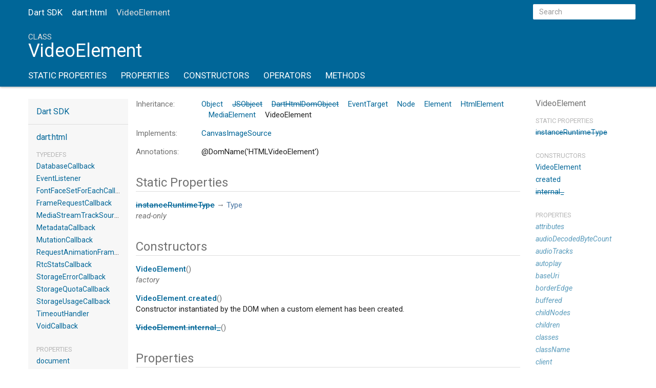

--- FILE ---
content_type: text/html
request_url: https://api.dart.dev/stable/1.19.0/dart-html/VideoElement-class.html
body_size: 16340
content:
<!DOCTYPE html>
<html lang="en">
<head>
  <meta charset="utf-8">
  <meta http-equiv="X-UA-Compatible" content="IE=edge">
  <meta name="viewport" content="width=device-width, initial-scale=1">
  <meta name="description" content="API docs for the VideoElement class from the dart:html library, for the Dart programming language.">
  <title>VideoElement class - dart:html library - Dart API</title>
  <link rel="canonical" href="https://api.dart.dev/">
  <!-- required because all the links are pseudo-absolute -->
  <base href="..">

  <link rel="stylesheet" href="https://fonts.googleapis.com/css?family=Source+Code+Pro|Roboto:500,400italic,300,400" type="text/css">
  <link rel="stylesheet" href="static-assets/prettify.css">
  <link rel="stylesheet" href="static-assets/css/bootstrap.min.css">
  <link rel="stylesheet" href="static-assets/styles.css">
  <link rel="icon" href="static-assets/favicon.png">

  <!-- Do not remove placeholder -->
  <!-- Header Placeholder -->
<!-- Google tag (gtag.js) -->
<script async src="https://www.googletagmanager.com/gtag/js?id=G-VVQ8908SJ5"></script>
<script>
window.dataLayer = window.dataLayer || [];
function gtag(){dataLayer.push(arguments);}
gtag('js', new Date());

gtag('config', 'G-VVQ8908SJ5');
</script>
<link rel="preconnect" href="https://fonts.googleapis.com">
<link rel="preconnect" href="https://fonts.gstatic.com" crossorigin>
<link rel="preload" href="https://fonts.googleapis.com/css2?family=Google+Sans+Text:wght@400&family=Google+Sans:wght@500&display=swap" as="style">
<link rel="stylesheet" href="https://fonts.googleapis.com/css2?family=Google+Sans+Text:wght@400&family=Google+Sans:wght@500&display=swap">
<link rel="stylesheet" href="https://www.gstatic.com/glue/cookienotificationbar/cookienotificationbar.min.css">
</head>

<body>

<div id="overlay-under-drawer"></div>

<header class="container-fluid" id="title">
  <nav class="navbar navbar-fixed-top">
    <div class="container">
      <div class="row">
        <div class="col-sm-12 contents">
          <button id="sidenav-left-toggle" type="button">&nbsp;</button>
          <ol class="breadcrumbs gt-separated hidden-xs">
            <li><a href="index.html">Dart SDK</a></li>
            <li><a href="dart-html/dart-html-library.html">dart:html</a></li>
            <li class="self-crumb">VideoElement</li>
          </ol>
          <div class="self-name">VideoElement</div>
          <form class="search navbar-right" role="search">
            <input type="text" id="search-box" autocomplete="off" disabled class="form-control typeahead" placeholder="Loading search...">
          </form>
        </div> <!-- /col -->
      </div> <!-- /row -->
    </div> <!-- /container -->
  </nav>

  <div class="container masthead">
    <div class="row">
      <div class="col-sm-12 contents">
        <ol class="breadcrumbs gt-separated visible-xs">
          <li><a href="index.html">Dart SDK</a></li>
          <li><a href="dart-html/dart-html-library.html">dart:html</a></li>
          <li class="self-crumb">VideoElement</li>
        </ol>
        <div class="title-description">
          <h1 class="title">
            <span class="kind">class</span> VideoElement
          </h1>
        </div>
        <ul class="subnav">
          <li><a href="dart-html/VideoElement-class.html#static-properties">Static Properties</a></li>
          <li><a href="dart-html/VideoElement-class.html#instance-properties">Properties</a></li>
          <li><a href="dart-html/VideoElement-class.html#constructors">Constructors</a></li>
          <li><a href="dart-html/VideoElement-class.html#operators">Operators</a></li>
          <li><a href="dart-html/VideoElement-class.html#instance-methods">Methods</a></li>
        </ul>
      </div> <!-- /col -->
    </div> <!-- /row -->
  </div> <!-- /container -->

</header>

<div class="container body">
  <div class="row">

  <div class="col-xs-6 col-sm-3 col-md-2 sidebar sidebar-offcanvas-left">
    <h5><a href="index.html">Dart SDK</a></h5>
    <h5><a href="dart-html/dart-html-library.html">dart:html</a></h5>

    <ol>
    
      <li class="section-title"><a href="dart-html/dart-html-library.html#typedefs">Typedefs</a></li>
      <li><a href="dart-html/DatabaseCallback.html">DatabaseCallback</a></li>
      <li><a href="dart-html/EventListener.html">EventListener</a></li>
      <li><a href="dart-html/FontFaceSetForEachCallback.html">FontFaceSetForEachCallback</a></li>
      <li><a href="dart-html/FrameRequestCallback.html">FrameRequestCallback</a></li>
      <li><a href="dart-html/MediaStreamTrackSourcesCallback.html">MediaStreamTrackSourcesCallback</a></li>
      <li><a href="dart-html/MetadataCallback.html">MetadataCallback</a></li>
      <li><a href="dart-html/MutationCallback.html">MutationCallback</a></li>
      <li><a href="dart-html/RequestAnimationFrameCallback.html">RequestAnimationFrameCallback</a></li>
      <li><a href="dart-html/RtcStatsCallback.html">RtcStatsCallback</a></li>
      <li><a href="dart-html/StorageErrorCallback.html">StorageErrorCallback</a></li>
      <li><a href="dart-html/StorageQuotaCallback.html">StorageQuotaCallback</a></li>
      <li><a href="dart-html/StorageUsageCallback.html">StorageUsageCallback</a></li>
      <li><a href="dart-html/TimeoutHandler.html">TimeoutHandler</a></li>
      <li><a href="dart-html/VoidCallback.html">VoidCallback</a></li>
    
      <li class="section-title"><a href="dart-html/dart-html-library.html#properties">Properties</a></li>
      <li><a href="dart-html/document.html">document</a></li>
      <li><a class="deprecated" href="dart-html/htmlBlinkMap.html">htmlBlinkMap</a></li>
      <li><a href="dart-html/window.html">window</a></li>
    
      <li class="section-title"><a href="dart-html/dart-html-library.html#functions">Functions</a></li>
      <li><a class="deprecated" href="dart-html/convertNativeObjectToDartMap.html">convertNativeObjectToDartMap</a></li>
      <li><a class="deprecated" href="dart-html/debug_or_assert.html">debug_or_assert</a></li>
      <li><a class="deprecated" href="dart-html/getHtmlCreateType.html">getHtmlCreateType</a></li>
      <li><a class="deprecated" href="dart-html/query.html">query</a></li>
      <li><a class="deprecated" href="dart-html/queryAll.html">queryAll</a></li>
      <li><a href="dart-html/querySelector.html">querySelector</a></li>
      <li><a href="dart-html/querySelectorAll.html">querySelectorAll</a></li>
      <li><a href="dart-html/spawnDomUri.html">spawnDomUri</a></li>
    
    
      <li class="section-title"><a href="dart-html/dart-html-library.html#classes">Classes</a></li>
      <li><a href="dart-html/AbstractWorker-class.html">AbstractWorker</a></li>
      <li><a href="dart-html/AnchorElement-class.html">AnchorElement</a></li>
      <li><a href="dart-html/Animation-class.html">Animation</a></li>
      <li><a href="dart-html/AnimationEffectReadOnly-class.html">AnimationEffectReadOnly</a></li>
      <li><a href="dart-html/AnimationEffectTiming-class.html">AnimationEffectTiming</a></li>
      <li><a href="dart-html/AnimationEvent-class.html">AnimationEvent</a></li>
      <li><a href="dart-html/AnimationPlayerEvent-class.html">AnimationPlayerEvent</a></li>
      <li><a href="dart-html/AnimationTimeline-class.html">AnimationTimeline</a></li>
      <li><a href="dart-html/AppBannerPromptResult-class.html">AppBannerPromptResult</a></li>
      <li><a href="dart-html/ApplicationCache-class.html">ApplicationCache</a></li>
      <li><a href="dart-html/ApplicationCacheErrorEvent-class.html">ApplicationCacheErrorEvent</a></li>
      <li><a href="dart-html/AreaElement-class.html">AreaElement</a></li>
      <li><a href="dart-html/AudioElement-class.html">AudioElement</a></li>
      <li><a href="dart-html/AudioTrack-class.html">AudioTrack</a></li>
      <li><a href="dart-html/AudioTrackList-class.html">AudioTrackList</a></li>
      <li><a href="dart-html/AutocompleteErrorEvent-class.html">AutocompleteErrorEvent</a></li>
      <li><a class="deprecated" href="dart-html/BarProp-class.html">BarProp</a></li>
      <li><a href="dart-html/BaseElement-class.html">BaseElement</a></li>
      <li><a href="dart-html/BatteryManager-class.html">BatteryManager</a></li>
      <li><a href="dart-html/BeforeInstallPromptEvent-class.html">BeforeInstallPromptEvent</a></li>
      <li><a href="dart-html/BeforeUnloadEvent-class.html">BeforeUnloadEvent</a></li>
      <li><a href="dart-html/Blob-class.html">Blob</a></li>
      <li><a href="dart-html/Bluetooth-class.html">Bluetooth</a></li>
      <li><a href="dart-html/BluetoothDevice-class.html">BluetoothDevice</a></li>
      <li><a href="dart-html/BluetoothGattCharacteristic-class.html">BluetoothGattCharacteristic</a></li>
      <li><a href="dart-html/BluetoothGattRemoteServer-class.html">BluetoothGattRemoteServer</a></li>
      <li><a href="dart-html/BluetoothGattService-class.html">BluetoothGattService</a></li>
      <li><a href="dart-html/BluetoothUuid-class.html">BluetoothUuid</a></li>
      <li><a href="dart-html/Body-class.html">Body</a></li>
      <li><a href="dart-html/BodyElement-class.html">BodyElement</a></li>
      <li><a href="dart-html/BRElement-class.html">BRElement</a></li>
      <li><a href="dart-html/ButtonElement-class.html">ButtonElement</a></li>
      <li><a href="dart-html/ButtonInputElement-class.html">ButtonInputElement</a></li>
      <li><a href="dart-html/CacheStorage-class.html">CacheStorage</a></li>
      <li><a href="dart-html/CanvasElement-class.html">CanvasElement</a></li>
      <li><a href="dart-html/CanvasGradient-class.html">CanvasGradient</a></li>
      <li><a href="dart-html/CanvasImageSource-class.html">CanvasImageSource</a></li>
      <li><a href="dart-html/CanvasPattern-class.html">CanvasPattern</a></li>
      <li><a href="dart-html/CanvasRenderingContext-class.html">CanvasRenderingContext</a></li>
      <li><a href="dart-html/CanvasRenderingContext2D-class.html">CanvasRenderingContext2D</a></li>
      <li><a class="deprecated" href="dart-html/CDataSection-class.html">CDataSection</a></li>
      <li><a href="dart-html/CharacterData-class.html">CharacterData</a></li>
      <li><a href="dart-html/CheckboxInputElement-class.html">CheckboxInputElement</a></li>
      <li><a href="dart-html/ChildNode-class.html">ChildNode</a></li>
      <li><a href="dart-html/ChromiumValuebuffer-class.html">ChromiumValuebuffer</a></li>
      <li><a href="dart-html/CircularGeofencingRegion-class.html">CircularGeofencingRegion</a></li>
      <li><a href="dart-html/Client-class.html">Client</a></li>
      <li><a href="dart-html/Clients-class.html">Clients</a></li>
      <li><a href="dart-html/ClipboardEvent-class.html">ClipboardEvent</a></li>
      <li><a href="dart-html/CloseEvent-class.html">CloseEvent</a></li>
      <li><a href="dart-html/Comment-class.html">Comment</a></li>
      <li><a href="dart-html/CompositionEvent-class.html">CompositionEvent</a></li>
      <li><a href="dart-html/CompositorProxy-class.html">CompositorProxy</a></li>
      <li><a href="dart-html/CompositorWorker-class.html">CompositorWorker</a></li>
      <li><a href="dart-html/CompositorWorkerGlobalScope-class.html">CompositorWorkerGlobalScope</a></li>
      <li><a href="dart-html/Console-class.html">Console</a></li>
      <li><a href="dart-html/ConsoleBase-class.html">ConsoleBase</a></li>
      <li><a href="dart-html/ContentElement-class.html">ContentElement</a></li>
      <li><a href="dart-html/Coordinates-class.html">Coordinates</a></li>
      <li><a href="dart-html/Credential-class.html">Credential</a></li>
      <li><a href="dart-html/CredentialsContainer-class.html">CredentialsContainer</a></li>
      <li><a href="dart-html/CrossOriginConnectEvent-class.html">CrossOriginConnectEvent</a></li>
      <li><a href="dart-html/CrossOriginServiceWorkerClient-class.html">CrossOriginServiceWorkerClient</a></li>
      <li><a href="dart-html/Crypto-class.html">Crypto</a></li>
      <li><a href="dart-html/CryptoKey-class.html">CryptoKey</a></li>
      <li><a href="dart-html/Css-class.html">Css</a></li>
      <li><a href="dart-html/CssCharsetRule-class.html">CssCharsetRule</a></li>
      <li><a href="dart-html/CssClassSet-class.html">CssClassSet</a></li>
      <li><a href="dart-html/CssFontFaceRule-class.html">CssFontFaceRule</a></li>
      <li><a href="dart-html/CssGroupingRule-class.html">CssGroupingRule</a></li>
      <li><a href="dart-html/CssImportRule-class.html">CssImportRule</a></li>
      <li><a href="dart-html/CssKeyframeRule-class.html">CssKeyframeRule</a></li>
      <li><a href="dart-html/CssKeyframesRule-class.html">CssKeyframesRule</a></li>
      <li><a href="dart-html/CssMediaRule-class.html">CssMediaRule</a></li>
      <li><a href="dart-html/CssPageRule-class.html">CssPageRule</a></li>
      <li><a href="dart-html/CssRect-class.html">CssRect</a></li>
      <li><a href="dart-html/CssRule-class.html">CssRule</a></li>
      <li><a href="dart-html/CssStyleDeclaration-class.html">CssStyleDeclaration</a></li>
      <li><a href="dart-html/CssStyleDeclarationBase-class.html">CssStyleDeclarationBase</a></li>
      <li><a href="dart-html/CssStyleRule-class.html">CssStyleRule</a></li>
      <li><a href="dart-html/CssStyleSheet-class.html">CssStyleSheet</a></li>
      <li><a href="dart-html/CssSupportsRule-class.html">CssSupportsRule</a></li>
      <li><a href="dart-html/CssViewportRule-class.html">CssViewportRule</a></li>
      <li><a href="dart-html/CustomEvent-class.html">CustomEvent</a></li>
      <li><a href="dart-html/CustomStream-class.html">CustomStream</a></li>
      <li><a class="deprecated" href="dart-html/DartHtmlDomObject-class.html">DartHtmlDomObject</a></li>
      <li><a href="dart-html/DataListElement-class.html">DataListElement</a></li>
      <li><a href="dart-html/DataTransfer-class.html">DataTransfer</a></li>
      <li><a href="dart-html/DataTransferItem-class.html">DataTransferItem</a></li>
      <li><a href="dart-html/DataTransferItemList-class.html">DataTransferItemList</a></li>
      <li><a href="dart-html/DateInputElement-class.html">DateInputElement</a></li>
      <li><a href="dart-html/DedicatedWorkerGlobalScope-class.html">DedicatedWorkerGlobalScope</a></li>
      <li><a href="dart-html/DefaultSessionStartEvent-class.html">DefaultSessionStartEvent</a></li>
      <li><a href="dart-html/DeprecatedStorageInfo-class.html">DeprecatedStorageInfo</a></li>
      <li><a href="dart-html/DeprecatedStorageQuota-class.html">DeprecatedStorageQuota</a></li>
      <li><a href="dart-html/DetailsElement-class.html">DetailsElement</a></li>
      <li><a href="dart-html/DeviceAcceleration-class.html">DeviceAcceleration</a></li>
      <li><a href="dart-html/DeviceLightEvent-class.html">DeviceLightEvent</a></li>
      <li><a href="dart-html/DeviceMotionEvent-class.html">DeviceMotionEvent</a></li>
      <li><a href="dart-html/DeviceOrientationEvent-class.html">DeviceOrientationEvent</a></li>
      <li><a href="dart-html/DeviceRotationRate-class.html">DeviceRotationRate</a></li>
      <li><a href="dart-html/DialogElement-class.html">DialogElement</a></li>
      <li><a href="dart-html/Dimension-class.html">Dimension</a></li>
      <li><a href="dart-html/DirectoryEntry-class.html">DirectoryEntry</a></li>
      <li><a href="dart-html/DirectoryReader-class.html">DirectoryReader</a></li>
      <li><a href="dart-html/DivElement-class.html">DivElement</a></li>
      <li><a href="dart-html/DListElement-class.html">DListElement</a></li>
      <li><a href="dart-html/Document-class.html">Document</a></li>
      <li><a href="dart-html/DocumentFragment-class.html">DocumentFragment</a></li>
      <li><a href="dart-html/DomError-class.html">DomError</a></li>
      <li><a href="dart-html/DomException-class.html">DomException</a></li>
      <li><a href="dart-html/DomImplementation-class.html">DomImplementation</a></li>
      <li><a href="dart-html/DomIterator-class.html">DomIterator</a></li>
      <li><a href="dart-html/DomMatrix-class.html">DomMatrix</a></li>
      <li><a href="dart-html/DomMatrixReadOnly-class.html">DomMatrixReadOnly</a></li>
      <li><a href="dart-html/DomParser-class.html">DomParser</a></li>
      <li><a href="dart-html/DomPoint-class.html">DomPoint</a></li>
      <li><a href="dart-html/DomPointReadOnly-class.html">DomPointReadOnly</a></li>
      <li><a href="dart-html/DomRectReadOnly-class.html">DomRectReadOnly</a></li>
      <li><a href="dart-html/DomSettableTokenList-class.html">DomSettableTokenList</a></li>
      <li><a href="dart-html/DomStringList-class.html">DomStringList</a></li>
      <li><a href="dart-html/DomStringMap-class.html">DomStringMap</a></li>
      <li><a href="dart-html/DomTokenList-class.html">DomTokenList</a></li>
      <li><a href="dart-html/EffectModel-class.html">EffectModel</a></li>
      <li><a href="dart-html/Element-class.html">Element</a></li>
      <li><a href="dart-html/ElementEvents-class.html">ElementEvents</a></li>
      <li><a href="dart-html/ElementList-class.html">ElementList</a></li>
      <li><a href="dart-html/ElementStream-class.html">ElementStream</a></li>
      <li><a href="dart-html/ElementUpgrader-class.html">ElementUpgrader</a></li>
      <li><a href="dart-html/EmailInputElement-class.html">EmailInputElement</a></li>
      <li><a href="dart-html/EmbedElement-class.html">EmbedElement</a></li>
      <li><a href="dart-html/Entry-class.html">Entry</a></li>
      <li><a href="dart-html/ErrorEvent-class.html">ErrorEvent</a></li>
      <li><a href="dart-html/Event-class.html">Event</a></li>
      <li><a href="dart-html/Events-class.html">Events</a></li>
      <li><a href="dart-html/EventSource-class.html">EventSource</a></li>
      <li><a href="dart-html/EventStreamProvider-class.html">EventStreamProvider</a></li>
      <li><a href="dart-html/EventTarget-class.html">EventTarget</a></li>
      <li><a href="dart-html/ExtendableEvent-class.html">ExtendableEvent</a></li>
      <li><a href="dart-html/FederatedCredential-class.html">FederatedCredential</a></li>
      <li><a href="dart-html/FetchEvent-class.html">FetchEvent</a></li>
      <li><a href="dart-html/FieldSetElement-class.html">FieldSetElement</a></li>
      <li><a href="dart-html/File-class.html">File</a></li>
      <li><a href="dart-html/FileEntry-class.html">FileEntry</a></li>
      <li><a href="dart-html/FileError-class.html">FileError</a></li>
      <li><a href="dart-html/FileList-class.html">FileList</a></li>
      <li><a href="dart-html/FileReader-class.html">FileReader</a></li>
      <li><a href="dart-html/FileStream-class.html">FileStream</a></li>
      <li><a href="dart-html/FileSystem-class.html">FileSystem</a></li>
      <li><a href="dart-html/FileUploadInputElement-class.html">FileUploadInputElement</a></li>
      <li><a href="dart-html/FileWriter-class.html">FileWriter</a></li>
      <li><a href="dart-html/FixedSizeListIterator-class.html">FixedSizeListIterator</a></li>
      <li><a href="dart-html/FocusEvent-class.html">FocusEvent</a></li>
      <li><a href="dart-html/FontFace-class.html">FontFace</a></li>
      <li><a href="dart-html/FontFaceSet-class.html">FontFaceSet</a></li>
      <li><a href="dart-html/FontFaceSetLoadEvent-class.html">FontFaceSetLoadEvent</a></li>
      <li><a href="dart-html/FormData-class.html">FormData</a></li>
      <li><a href="dart-html/FormElement-class.html">FormElement</a></li>
      <li><a href="dart-html/Gamepad-class.html">Gamepad</a></li>
      <li><a href="dart-html/GamepadButton-class.html">GamepadButton</a></li>
      <li><a href="dart-html/GamepadEvent-class.html">GamepadEvent</a></li>
      <li><a href="dart-html/Geofencing-class.html">Geofencing</a></li>
      <li><a href="dart-html/GeofencingEvent-class.html">GeofencingEvent</a></li>
      <li><a href="dart-html/GeofencingRegion-class.html">GeofencingRegion</a></li>
      <li><a href="dart-html/Geolocation-class.html">Geolocation</a></li>
      <li><a href="dart-html/Geoposition-class.html">Geoposition</a></li>
      <li><a href="dart-html/GlobalEventHandlers-class.html">GlobalEventHandlers</a></li>
      <li><a href="dart-html/HashChangeEvent-class.html">HashChangeEvent</a></li>
      <li><a href="dart-html/HeadElement-class.html">HeadElement</a></li>
      <li><a href="dart-html/Headers-class.html">Headers</a></li>
      <li><a href="dart-html/HeadingElement-class.html">HeadingElement</a></li>
      <li><a href="dart-html/HiddenInputElement-class.html">HiddenInputElement</a></li>
      <li><a href="dart-html/History-class.html">History</a></li>
      <li><a href="dart-html/HistoryBase-class.html">HistoryBase</a></li>
      <li><a href="dart-html/HmdvrDevice-class.html">HmdvrDevice</a></li>
      <li><a href="dart-html/HRElement-class.html">HRElement</a></li>
      <li><a href="dart-html/HtmlCollection-class.html">HtmlCollection</a></li>
      <li><a href="dart-html/HtmlDocument-class.html">HtmlDocument</a></li>
      <li><a href="dart-html/HtmlElement-class.html">HtmlElement</a></li>
      <li><a href="dart-html/HtmlFormControlsCollection-class.html">HtmlFormControlsCollection</a></li>
      <li><a href="dart-html/HtmlHtmlElement-class.html">HtmlHtmlElement</a></li>
      <li><a href="dart-html/HtmlOptionsCollection-class.html">HtmlOptionsCollection</a></li>
      <li><a href="dart-html/HttpRequest-class.html">HttpRequest</a></li>
      <li><a href="dart-html/HttpRequestEventTarget-class.html">HttpRequestEventTarget</a></li>
      <li><a href="dart-html/HttpRequestUpload-class.html">HttpRequestUpload</a></li>
      <li><a href="dart-html/IFrameElement-class.html">IFrameElement</a></li>
      <li><a href="dart-html/ImageBitmap-class.html">ImageBitmap</a></li>
      <li><a href="dart-html/ImageButtonInputElement-class.html">ImageButtonInputElement</a></li>
      <li><a href="dart-html/ImageData-class.html">ImageData</a></li>
      <li><a href="dart-html/ImageElement-class.html">ImageElement</a></li>
      <li><a href="dart-html/ImmutableListMixin-class.html">ImmutableListMixin</a></li>
      <li><a href="dart-html/InjectedScriptHost-class.html">InjectedScriptHost</a></li>
      <li><a href="dart-html/InputDevice-class.html">InputDevice</a></li>
      <li><a href="dart-html/InputElement-class.html">InputElement</a></li>
      <li><a href="dart-html/InputElementBase-class.html">InputElementBase</a></li>
      <li><a href="dart-html/KeyboardEvent-class.html">KeyboardEvent</a></li>
      <li><a href="dart-html/KeyboardEventStream-class.html">KeyboardEventStream</a></li>
      <li><a href="dart-html/KeyCode-class.html">KeyCode</a></li>
      <li><a href="dart-html/KeyEvent-class.html">KeyEvent</a></li>
      <li><a href="dart-html/KeyframeEffect-class.html">KeyframeEffect</a></li>
      <li><a href="dart-html/KeygenElement-class.html">KeygenElement</a></li>
      <li><a href="dart-html/KeyLocation-class.html">KeyLocation</a></li>
      <li><a href="dart-html/LabelElement-class.html">LabelElement</a></li>
      <li><a href="dart-html/LegendElement-class.html">LegendElement</a></li>
      <li><a href="dart-html/LIElement-class.html">LIElement</a></li>
      <li><a href="dart-html/LinkElement-class.html">LinkElement</a></li>
      <li><a href="dart-html/LocalDateTimeInputElement-class.html">LocalDateTimeInputElement</a></li>
      <li><a href="dart-html/Location-class.html">Location</a></li>
      <li><a href="dart-html/LocationBase-class.html">LocationBase</a></li>
      <li><a href="dart-html/MapElement-class.html">MapElement</a></li>
      <li><a href="dart-html/MediaController-class.html">MediaController</a></li>
      <li><a href="dart-html/MediaDeviceInfo-class.html">MediaDeviceInfo</a></li>
      <li><a href="dart-html/MediaDevices-class.html">MediaDevices</a></li>
      <li><a href="dart-html/MediaElement-class.html">MediaElement</a></li>
      <li><a href="dart-html/MediaEncryptedEvent-class.html">MediaEncryptedEvent</a></li>
      <li><a href="dart-html/MediaError-class.html">MediaError</a></li>
      <li><a href="dart-html/MediaKeyError-class.html">MediaKeyError</a></li>
      <li><a href="dart-html/MediaKeyEvent-class.html">MediaKeyEvent</a></li>
      <li><a href="dart-html/MediaKeyMessageEvent-class.html">MediaKeyMessageEvent</a></li>
      <li><a href="dart-html/MediaKeys-class.html">MediaKeys</a></li>
      <li><a href="dart-html/MediaKeySession-class.html">MediaKeySession</a></li>
      <li><a href="dart-html/MediaKeyStatusMap-class.html">MediaKeyStatusMap</a></li>
      <li><a href="dart-html/MediaKeySystemAccess-class.html">MediaKeySystemAccess</a></li>
      <li><a href="dart-html/MediaList-class.html">MediaList</a></li>
      <li><a href="dart-html/MediaQueryList-class.html">MediaQueryList</a></li>
      <li><a href="dart-html/MediaQueryListEvent-class.html">MediaQueryListEvent</a></li>
      <li><a href="dart-html/MediaSession-class.html">MediaSession</a></li>
      <li><a href="dart-html/MediaSource-class.html">MediaSource</a></li>
      <li><a href="dart-html/MediaStream-class.html">MediaStream</a></li>
      <li><a href="dart-html/MediaStreamEvent-class.html">MediaStreamEvent</a></li>
      <li><a href="dart-html/MediaStreamTrack-class.html">MediaStreamTrack</a></li>
      <li><a href="dart-html/MediaStreamTrackEvent-class.html">MediaStreamTrackEvent</a></li>
      <li><a href="dart-html/MemoryInfo-class.html">MemoryInfo</a></li>
      <li><a href="dart-html/MenuElement-class.html">MenuElement</a></li>
      <li><a href="dart-html/MenuItemElement-class.html">MenuItemElement</a></li>
      <li><a href="dart-html/MessageChannel-class.html">MessageChannel</a></li>
      <li><a href="dart-html/MessageEvent-class.html">MessageEvent</a></li>
      <li><a href="dart-html/MessagePort-class.html">MessagePort</a></li>
      <li><a href="dart-html/Metadata-class.html">Metadata</a></li>
      <li><a href="dart-html/MetaElement-class.html">MetaElement</a></li>
      <li><a href="dart-html/MeterElement-class.html">MeterElement</a></li>
      <li><a href="dart-html/MidiAccess-class.html">MidiAccess</a></li>
      <li><a href="dart-html/MidiConnectionEvent-class.html">MidiConnectionEvent</a></li>
      <li><a href="dart-html/MidiInput-class.html">MidiInput</a></li>
      <li><a href="dart-html/MidiInputMap-class.html">MidiInputMap</a></li>
      <li><a href="dart-html/MidiMessageEvent-class.html">MidiMessageEvent</a></li>
      <li><a href="dart-html/MidiOutput-class.html">MidiOutput</a></li>
      <li><a href="dart-html/MidiOutputMap-class.html">MidiOutputMap</a></li>
      <li><a href="dart-html/MidiPort-class.html">MidiPort</a></li>
      <li><a href="dart-html/MimeType-class.html">MimeType</a></li>
      <li><a href="dart-html/MimeTypeArray-class.html">MimeTypeArray</a></li>
      <li><a href="dart-html/ModElement-class.html">ModElement</a></li>
      <li><a href="dart-html/MonthInputElement-class.html">MonthInputElement</a></li>
      <li><a href="dart-html/MouseEvent-class.html">MouseEvent</a></li>
      <li><a href="dart-html/MutationObserver-class.html">MutationObserver</a></li>
      <li><a href="dart-html/MutationRecord-class.html">MutationRecord</a></li>
      <li><a href="dart-html/Navigator-class.html">Navigator</a></li>
      <li><a href="dart-html/NavigatorCpu-class.html">NavigatorCpu</a></li>
      <li><a href="dart-html/NavigatorID-class.html">NavigatorID</a></li>
      <li><a href="dart-html/NavigatorLanguage-class.html">NavigatorLanguage</a></li>
      <li><a href="dart-html/NavigatorOnLine-class.html">NavigatorOnLine</a></li>
      <li><a href="dart-html/NavigatorStorageUtils-class.html">NavigatorStorageUtils</a></li>
      <li><a href="dart-html/NavigatorUserMediaError-class.html">NavigatorUserMediaError</a></li>
      <li><a href="dart-html/NetworkInformation-class.html">NetworkInformation</a></li>
      <li><a href="dart-html/Node-class.html">Node</a></li>
      <li><a href="dart-html/NodeFilter-class.html">NodeFilter</a></li>
      <li><a href="dart-html/NodeIterator-class.html">NodeIterator</a></li>
      <li><a href="dart-html/NodeList-class.html">NodeList</a></li>
      <li><a href="dart-html/NodeTreeSanitizer-class.html">NodeTreeSanitizer</a></li>
      <li><a href="dart-html/NodeValidator-class.html">NodeValidator</a></li>
      <li><a href="dart-html/NodeValidatorBuilder-class.html">NodeValidatorBuilder</a></li>
      <li><a href="dart-html/NonDocumentTypeChildNode-class.html">NonDocumentTypeChildNode</a></li>
      <li><a href="dart-html/NonElementParentNode-class.html">NonElementParentNode</a></li>
      <li><a href="dart-html/Notification-class.html">Notification</a></li>
      <li><a href="dart-html/NotificationEvent-class.html">NotificationEvent</a></li>
      <li><a href="dart-html/NumberInputElement-class.html">NumberInputElement</a></li>
      <li><a href="dart-html/ObjectElement-class.html">ObjectElement</a></li>
      <li><a href="dart-html/OListElement-class.html">OListElement</a></li>
      <li><a href="dart-html/OptGroupElement-class.html">OptGroupElement</a></li>
      <li><a href="dart-html/OptionElement-class.html">OptionElement</a></li>
      <li><a href="dart-html/OutputElement-class.html">OutputElement</a></li>
      <li><a href="dart-html/PageTransitionEvent-class.html">PageTransitionEvent</a></li>
      <li><a href="dart-html/ParagraphElement-class.html">ParagraphElement</a></li>
      <li><a href="dart-html/ParamElement-class.html">ParamElement</a></li>
      <li><a href="dart-html/ParentNode-class.html">ParentNode</a></li>
      <li><a href="dart-html/PasswordCredential-class.html">PasswordCredential</a></li>
      <li><a href="dart-html/PasswordInputElement-class.html">PasswordInputElement</a></li>
      <li><a href="dart-html/Path2D-class.html">Path2D</a></li>
      <li><a href="dart-html/Performance-class.html">Performance</a></li>
      <li><a href="dart-html/PerformanceCompositeTiming-class.html">PerformanceCompositeTiming</a></li>
      <li><a href="dart-html/PerformanceEntry-class.html">PerformanceEntry</a></li>
      <li><a href="dart-html/PerformanceMark-class.html">PerformanceMark</a></li>
      <li><a href="dart-html/PerformanceMeasure-class.html">PerformanceMeasure</a></li>
      <li><a href="dart-html/PerformanceNavigation-class.html">PerformanceNavigation</a></li>
      <li><a href="dart-html/PerformanceRenderTiming-class.html">PerformanceRenderTiming</a></li>
      <li><a href="dart-html/PerformanceResourceTiming-class.html">PerformanceResourceTiming</a></li>
      <li><a href="dart-html/PerformanceTiming-class.html">PerformanceTiming</a></li>
      <li><a href="dart-html/PeriodicSyncEvent-class.html">PeriodicSyncEvent</a></li>
      <li><a href="dart-html/PeriodicSyncManager-class.html">PeriodicSyncManager</a></li>
      <li><a href="dart-html/PeriodicSyncRegistration-class.html">PeriodicSyncRegistration</a></li>
      <li><a href="dart-html/Permissions-class.html">Permissions</a></li>
      <li><a href="dart-html/PermissionStatus-class.html">PermissionStatus</a></li>
      <li><a href="dart-html/PictureElement-class.html">PictureElement</a></li>
      <li><a href="dart-html/Platform-class.html">Platform</a></li>
      <li><a href="dart-html/Plugin-class.html">Plugin</a></li>
      <li><a href="dart-html/PluginArray-class.html">PluginArray</a></li>
      <li><a href="dart-html/PluginPlaceholderElement-class.html">PluginPlaceholderElement</a></li>
      <li><a href="dart-html/Point-class.html">Point</a></li>
      <li><a href="dart-html/PointerEvent-class.html">PointerEvent</a></li>
      <li><a href="dart-html/PopStateEvent-class.html">PopStateEvent</a></li>
      <li><a href="dart-html/PositionError-class.html">PositionError</a></li>
      <li><a href="dart-html/PositionSensorVRDevice-class.html">PositionSensorVRDevice</a></li>
      <li><a href="dart-html/PreElement-class.html">PreElement</a></li>
      <li><a href="dart-html/Presentation-class.html">Presentation</a></li>
      <li><a href="dart-html/PresentationAvailability-class.html">PresentationAvailability</a></li>
      <li><a href="dart-html/PresentationSession-class.html">PresentationSession</a></li>
      <li><a href="dart-html/ProcessingInstruction-class.html">ProcessingInstruction</a></li>
      <li><a href="dart-html/ProgressElement-class.html">ProgressElement</a></li>
      <li><a href="dart-html/ProgressEvent-class.html">ProgressEvent</a></li>
      <li><a href="dart-html/PromiseRejectionEvent-class.html">PromiseRejectionEvent</a></li>
      <li><a href="dart-html/PushEvent-class.html">PushEvent</a></li>
      <li><a href="dart-html/PushManager-class.html">PushManager</a></li>
      <li><a href="dart-html/PushMessageData-class.html">PushMessageData</a></li>
      <li><a href="dart-html/PushSubscription-class.html">PushSubscription</a></li>
      <li><a href="dart-html/QuoteElement-class.html">QuoteElement</a></li>
      <li><a href="dart-html/RadioButtonInputElement-class.html">RadioButtonInputElement</a></li>
      <li><a href="dart-html/Range-class.html">Range</a></li>
      <li><a href="dart-html/RangeInputElement-class.html">RangeInputElement</a></li>
      <li><a href="dart-html/RangeInputElementBase-class.html">RangeInputElementBase</a></li>
      <li><a href="dart-html/ReadableByteStream-class.html">ReadableByteStream</a></li>
      <li><a href="dart-html/ReadableByteStreamReader-class.html">ReadableByteStreamReader</a></li>
      <li><a href="dart-html/ReadableStream-class.html">ReadableStream</a></li>
      <li><a href="dart-html/ReadableStreamReader-class.html">ReadableStreamReader</a></li>
      <li><a href="dart-html/ReadyState-class.html">ReadyState</a></li>
      <li><a href="dart-html/Rectangle-class.html">Rectangle</a></li>
      <li><a href="dart-html/RelatedEvent-class.html">RelatedEvent</a></li>
      <li><a href="dart-html/ResetButtonInputElement-class.html">ResetButtonInputElement</a></li>
      <li><a href="dart-html/RtcDataChannel-class.html">RtcDataChannel</a></li>
      <li><a href="dart-html/RtcDataChannelEvent-class.html">RtcDataChannelEvent</a></li>
      <li><a href="dart-html/RtcDtmfSender-class.html">RtcDtmfSender</a></li>
      <li><a href="dart-html/RtcDtmfToneChangeEvent-class.html">RtcDtmfToneChangeEvent</a></li>
      <li><a href="dart-html/RtcIceCandidate-class.html">RtcIceCandidate</a></li>
      <li><a href="dart-html/RtcIceCandidateEvent-class.html">RtcIceCandidateEvent</a></li>
      <li><a href="dart-html/RtcPeerConnection-class.html">RtcPeerConnection</a></li>
      <li><a href="dart-html/RtcSessionDescription-class.html">RtcSessionDescription</a></li>
      <li><a href="dart-html/RtcStatsReport-class.html">RtcStatsReport</a></li>
      <li><a href="dart-html/RtcStatsResponse-class.html">RtcStatsResponse</a></li>
      <li><a href="dart-html/Screen-class.html">Screen</a></li>
      <li><a href="dart-html/ScreenOrientation-class.html">ScreenOrientation</a></li>
      <li><a href="dart-html/ScriptElement-class.html">ScriptElement</a></li>
      <li><a href="dart-html/ScrollAlignment-class.html">ScrollAlignment</a></li>
      <li><a href="dart-html/ScrollState-class.html">ScrollState</a></li>
      <li><a href="dart-html/SearchInputElement-class.html">SearchInputElement</a></li>
      <li><a href="dart-html/SecurityPolicyViolationEvent-class.html">SecurityPolicyViolationEvent</a></li>
      <li><a href="dart-html/SelectElement-class.html">SelectElement</a></li>
      <li><a href="dart-html/Selection-class.html">Selection</a></li>
      <li><a href="dart-html/ServicePort-class.html">ServicePort</a></li>
      <li><a href="dart-html/ServicePortCollection-class.html">ServicePortCollection</a></li>
      <li><a href="dart-html/ServicePortConnectEvent-class.html">ServicePortConnectEvent</a></li>
      <li><a href="dart-html/ServiceWorkerContainer-class.html">ServiceWorkerContainer</a></li>
      <li><a href="dart-html/ServiceWorkerGlobalScope-class.html">ServiceWorkerGlobalScope</a></li>
      <li><a href="dart-html/ServiceWorkerMessageEvent-class.html">ServiceWorkerMessageEvent</a></li>
      <li><a href="dart-html/ServiceWorkerRegistration-class.html">ServiceWorkerRegistration</a></li>
      <li><a href="dart-html/ShadowElement-class.html">ShadowElement</a></li>
      <li><a href="dart-html/ShadowRoot-class.html">ShadowRoot</a></li>
      <li><a href="dart-html/SharedArrayBuffer-class.html">SharedArrayBuffer</a></li>
      <li><a href="dart-html/SharedWorker-class.html">SharedWorker</a></li>
      <li><a href="dart-html/SharedWorkerGlobalScope-class.html">SharedWorkerGlobalScope</a></li>
      <li><a href="dart-html/SourceBuffer-class.html">SourceBuffer</a></li>
      <li><a href="dart-html/SourceBufferList-class.html">SourceBufferList</a></li>
      <li><a href="dart-html/SourceElement-class.html">SourceElement</a></li>
      <li><a href="dart-html/SourceInfo-class.html">SourceInfo</a></li>
      <li><a href="dart-html/SpanElement-class.html">SpanElement</a></li>
      <li><a href="dart-html/SpeechGrammar-class.html">SpeechGrammar</a></li>
      <li><a href="dart-html/SpeechGrammarList-class.html">SpeechGrammarList</a></li>
      <li><a href="dart-html/SpeechRecognition-class.html">SpeechRecognition</a></li>
      <li><a href="dart-html/SpeechRecognitionAlternative-class.html">SpeechRecognitionAlternative</a></li>
      <li><a href="dart-html/SpeechRecognitionError-class.html">SpeechRecognitionError</a></li>
      <li><a href="dart-html/SpeechRecognitionEvent-class.html">SpeechRecognitionEvent</a></li>
      <li><a href="dart-html/SpeechRecognitionResult-class.html">SpeechRecognitionResult</a></li>
      <li><a href="dart-html/SpeechSynthesis-class.html">SpeechSynthesis</a></li>
      <li><a href="dart-html/SpeechSynthesisEvent-class.html">SpeechSynthesisEvent</a></li>
      <li><a href="dart-html/SpeechSynthesisUtterance-class.html">SpeechSynthesisUtterance</a></li>
      <li><a href="dart-html/SpeechSynthesisVoice-class.html">SpeechSynthesisVoice</a></li>
      <li><a href="dart-html/StashedMessagePort-class.html">StashedMessagePort</a></li>
      <li><a href="dart-html/StashedPortCollection-class.html">StashedPortCollection</a></li>
      <li><a href="dart-html/Storage-class.html">Storage</a></li>
      <li><a href="dart-html/StorageEvent-class.html">StorageEvent</a></li>
      <li><a href="dart-html/StorageInfo-class.html">StorageInfo</a></li>
      <li><a href="dart-html/StorageQuota-class.html">StorageQuota</a></li>
      <li><a href="dart-html/StyleElement-class.html">StyleElement</a></li>
      <li><a href="dart-html/StyleMedia-class.html">StyleMedia</a></li>
      <li><a href="dart-html/StyleSheet-class.html">StyleSheet</a></li>
      <li><a href="dart-html/SubmitButtonInputElement-class.html">SubmitButtonInputElement</a></li>
      <li><a href="dart-html/SyncEvent-class.html">SyncEvent</a></li>
      <li><a href="dart-html/SyncManager-class.html">SyncManager</a></li>
      <li><a href="dart-html/SyncRegistration-class.html">SyncRegistration</a></li>
      <li><a href="dart-html/TableCaptionElement-class.html">TableCaptionElement</a></li>
      <li><a href="dart-html/TableCellElement-class.html">TableCellElement</a></li>
      <li><a href="dart-html/TableColElement-class.html">TableColElement</a></li>
      <li><a href="dart-html/TableElement-class.html">TableElement</a></li>
      <li><a href="dart-html/TableRowElement-class.html">TableRowElement</a></li>
      <li><a href="dart-html/TableSectionElement-class.html">TableSectionElement</a></li>
      <li><a href="dart-html/TelephoneInputElement-class.html">TelephoneInputElement</a></li>
      <li><a href="dart-html/TemplateElement-class.html">TemplateElement</a></li>
      <li><a href="dart-html/Text-class.html">Text</a></li>
      <li><a href="dart-html/TextAreaElement-class.html">TextAreaElement</a></li>
      <li><a href="dart-html/TextEvent-class.html">TextEvent</a></li>
      <li><a href="dart-html/TextInputElement-class.html">TextInputElement</a></li>
      <li><a href="dart-html/TextInputElementBase-class.html">TextInputElementBase</a></li>
      <li><a href="dart-html/TextMetrics-class.html">TextMetrics</a></li>
      <li><a href="dart-html/TextTrack-class.html">TextTrack</a></li>
      <li><a href="dart-html/TextTrackCue-class.html">TextTrackCue</a></li>
      <li><a href="dart-html/TextTrackCueList-class.html">TextTrackCueList</a></li>
      <li><a href="dart-html/TextTrackList-class.html">TextTrackList</a></li>
      <li><a href="dart-html/TimeInputElement-class.html">TimeInputElement</a></li>
      <li><a href="dart-html/TimeRanges-class.html">TimeRanges</a></li>
      <li><a href="dart-html/TitleElement-class.html">TitleElement</a></li>
      <li><a href="dart-html/Touch-class.html">Touch</a></li>
      <li><a href="dart-html/TouchEvent-class.html">TouchEvent</a></li>
      <li><a href="dart-html/TouchList-class.html">TouchList</a></li>
      <li><a href="dart-html/TrackDefault-class.html">TrackDefault</a></li>
      <li><a href="dart-html/TrackDefaultList-class.html">TrackDefaultList</a></li>
      <li><a href="dart-html/TrackElement-class.html">TrackElement</a></li>
      <li><a href="dart-html/TrackEvent-class.html">TrackEvent</a></li>
      <li><a href="dart-html/TransitionEvent-class.html">TransitionEvent</a></li>
      <li><a href="dart-html/TreeWalker-class.html">TreeWalker</a></li>
      <li><a href="dart-html/UIEvent-class.html">UIEvent</a></li>
      <li><a href="dart-html/UListElement-class.html">UListElement</a></li>
      <li><a href="dart-html/UnknownElement-class.html">UnknownElement</a></li>
      <li><a href="dart-html/UriPolicy-class.html">UriPolicy</a></li>
      <li><a href="dart-html/Url-class.html">Url</a></li>
      <li><a href="dart-html/UrlInputElement-class.html">UrlInputElement</a></li>
      <li><a href="dart-html/UrlUtils-class.html">UrlUtils</a></li>
      <li><a href="dart-html/UrlUtilsReadOnly-class.html">UrlUtilsReadOnly</a></li>
      <li><a href="dart-html/ValidityState-class.html">ValidityState</a></li>
      <li><a href="dart-html/VideoElement-class.html">VideoElement</a></li>
      <li><a href="dart-html/VideoPlaybackQuality-class.html">VideoPlaybackQuality</a></li>
      <li><a href="dart-html/VideoTrack-class.html">VideoTrack</a></li>
      <li><a href="dart-html/VideoTrackList-class.html">VideoTrackList</a></li>
      <li><a href="dart-html/VRDevice-class.html">VRDevice</a></li>
      <li><a href="dart-html/VREyeParameters-class.html">VREyeParameters</a></li>
      <li><a href="dart-html/VRFieldOfView-class.html">VRFieldOfView</a></li>
      <li><a href="dart-html/VRPositionState-class.html">VRPositionState</a></li>
      <li><a href="dart-html/VttCue-class.html">VttCue</a></li>
      <li><a href="dart-html/VttRegion-class.html">VttRegion</a></li>
      <li><a href="dart-html/VttRegionList-class.html">VttRegionList</a></li>
      <li><a href="dart-html/WebSocket-class.html">WebSocket</a></li>
      <li><a href="dart-html/WeekInputElement-class.html">WeekInputElement</a></li>
      <li><a href="dart-html/WheelEvent-class.html">WheelEvent</a></li>
      <li><a href="dart-html/Window-class.html">Window</a></li>
      <li><a href="dart-html/WindowBase-class.html">WindowBase</a></li>
      <li><a href="dart-html/WindowBase64-class.html">WindowBase64</a></li>
      <li><a href="dart-html/WindowClient-class.html">WindowClient</a></li>
      <li><a href="dart-html/WindowEventHandlers-class.html">WindowEventHandlers</a></li>
      <li><a href="dart-html/Worker-class.html">Worker</a></li>
      <li><a href="dart-html/WorkerConsole-class.html">WorkerConsole</a></li>
      <li><a href="dart-html/WorkerGlobalScope-class.html">WorkerGlobalScope</a></li>
      <li><a href="dart-html/WorkerPerformance-class.html">WorkerPerformance</a></li>
      <li><a href="dart-html/XmlDocument-class.html">XmlDocument</a></li>
      <li><a class="deprecated" href="dart-html/XmlSerializer-class.html">XmlSerializer</a></li>
      <li><a class="deprecated" href="dart-html/XPathEvaluator-class.html">XPathEvaluator</a></li>
      <li><a class="deprecated" href="dart-html/XPathExpression-class.html">XPathExpression</a></li>
      <li><a class="deprecated" href="dart-html/XPathNSResolver-class.html">XPathNSResolver</a></li>
      <li><a class="deprecated" href="dart-html/XPathResult-class.html">XPathResult</a></li>
      <li><a class="deprecated" href="dart-html/XsltProcessor-class.html">XsltProcessor</a></li>
    
      <li class="section-title"><a href="dart-html/dart-html-library.html#exceptions">Exceptions</a></li>
      <li><a class="deprecated" href="dart-html/DebugAssertException-class.html">DebugAssertException</a></li>
    </ol>
  </div>

  <div class="col-xs-12 col-sm-9 col-md-8 main-content">

    
    <section>
      <dl class="dl-horizontal">
        <dt>Inheritance</dt>
        <dd><ul class="gt-separated dark clazz-relationships">
          <li><a href="dart-core/Object-class.html">Object</a></li>
          <li><a class="deprecated" href="dart-js/JSObject-class.html">JSObject</a></li>
          <li><a class="deprecated" href="dart-html/DartHtmlDomObject-class.html">DartHtmlDomObject</a></li>
          <li><a href="dart-html/EventTarget-class.html">EventTarget</a></li>
          <li><a href="dart-html/Node-class.html">Node</a></li>
          <li><a href="dart-html/Element-class.html">Element</a></li>
          <li><a href="dart-html/HtmlElement-class.html">HtmlElement</a></li>
          <li><a href="dart-html/MediaElement-class.html">MediaElement</a></li>
          <li>VideoElement</li>
        </ul></dd>

        <dt>Implements</dt>
        <dd>
          <ul class="comma-separated clazz-relationships">
            <li><a href="dart-html/CanvasImageSource-class.html">CanvasImageSource</a></li>
          </ul>
        </dd>



        <dt>Annotations</dt>
        <dd><ul class="annotation-list clazz-relationships">
          <li>DomName('HTMLVideoElement')</li>
        </ul></dd>
      </dl>
    </section>


    <section class="summary offset-anchor" id="static-properties">
      <h2>Static Properties</h2>

      <dl class="properties">
        <dt id="instanceRuntimeType" class="property">
          <span class="name"><a class="deprecated" href="dart-html/VideoElement/instanceRuntimeType.html">instanceRuntimeType</a></span>
          <span class="signature">→ <a href="dart-core/Type-class.html">Type</a></span>
        </dt>
        <dd>
          <p></p>
          <div class="features">
    read-only
  </div>
</dd>
      </dl>
    </section>


    <section class="summary offset-anchor" id="constructors">
      <h2>Constructors</h2>

      <dl class="constructor-summary-list">
        <dt id="VideoElement" class="callable">
          <span class="name"><a href="dart-html/VideoElement/VideoElement.html">VideoElement</a></span><span class="signature">()</span>
        </dt>
        <dd>
          <p></p>
          <div class="constructor-modifier features">factory</div>
        </dd>
        <dt id="VideoElement.created" class="callable">
          <span class="name"><a href="dart-html/VideoElement/VideoElement.created.html">VideoElement.created</a></span><span class="signature">()</span>
        </dt>
        <dd>
          <p>Constructor instantiated by the DOM when a custom element has been created.</p>
        </dd>
        <dt id="VideoElement.internal_" class="callable">
          <span class="name"><a class="deprecated" href="dart-html/VideoElement/VideoElement.internal_.html">VideoElement.internal_</a></span><span class="signature">()</span>
        </dt>
        <dd>
          <p></p>
        </dd>
      </dl>
    </section>

    <section class="summary offset-anchor" id="instance-properties">
      <h2>Properties</h2>

      <dl class="properties">
        <dt id="attributes" class="property inherited">
          <span class="name"><a href="dart-html/Element/attributes.html">attributes</a></span>
          <span class="signature">→ <a href="dart-core/Map-class.html">Map</a>&lt;<a href="dart-core/String-class.html">String</a>, <a href="dart-core/String-class.html">String</a>&gt;</span>
        </dt>
        <dd class="inherited">
          <p>All attributes on this element.</p>
          <div class="features">
    read / write, inherited
  </div>
</dd>
        <dt id="audioDecodedByteCount" class="property inherited">
          <span class="name"><a href="dart-html/MediaElement/audioDecodedByteCount.html">audioDecodedByteCount</a></span>
          <span class="signature">→ <a href="dart-core/int-class.html">int</a></span>
        </dt>
        <dd class="inherited">
          <p></p>
          <div class="features">
    read-only, inherited
  </div>
</dd>
        <dt id="audioTracks" class="property inherited">
          <span class="name"><a href="dart-html/MediaElement/audioTracks.html">audioTracks</a></span>
          <span class="signature">→ <a href="dart-html/AudioTrackList-class.html">AudioTrackList</a></span>
        </dt>
        <dd class="inherited">
          <p></p>
          <div class="features">
    read-only, inherited
  </div>
</dd>
        <dt id="autoplay" class="property inherited">
          <span class="name"><a href="dart-html/MediaElement/autoplay.html">autoplay</a></span>
          <span class="signature">→ <a href="dart-core/bool-class.html">bool</a></span>
        </dt>
        <dd class="inherited">
          <p></p>
          <div class="features">
    read / write, inherited
  </div>
</dd>
        <dt id="baseUri" class="property inherited">
          <span class="name"><a href="dart-html/Node/baseUri.html">baseUri</a></span>
          <span class="signature">→ <a href="dart-core/String-class.html">String</a></span>
        </dt>
        <dd class="inherited">
          <p></p>
          <div class="features">
    read-only, inherited
  </div>
</dd>
        <dt id="borderEdge" class="property inherited">
          <span class="name"><a href="dart-html/Element/borderEdge.html">borderEdge</a></span>
          <span class="signature">→ <a href="dart-html/CssRect-class.html">CssRect</a></span>
        </dt>
        <dd class="inherited">
          <p>Access the dimensions and position of this element's content + padding +
border box.</p>
          <div class="features">
    read-only, inherited
  </div>
</dd>
        <dt id="buffered" class="property inherited">
          <span class="name"><a href="dart-html/MediaElement/buffered.html">buffered</a></span>
          <span class="signature">→ <a href="dart-html/TimeRanges-class.html">TimeRanges</a></span>
        </dt>
        <dd class="inherited">
          <p></p>
          <div class="features">
    read-only, inherited
  </div>
</dd>
        <dt id="childNodes" class="property inherited">
          <span class="name"><a href="dart-html/Node/childNodes.html">childNodes</a></span>
          <span class="signature">→ <a href="dart-core/List-class.html">List</a>&lt;<a href="dart-html/Node-class.html">Node</a>&gt;</span>
        </dt>
        <dd class="inherited">
          <p>A list of this node's children.</p>
          <div class="features">
    read-only, inherited
  </div>
</dd>
        <dt id="children" class="property inherited">
          <span class="name"><a href="dart-html/Element/children.html">children</a></span>
          <span class="signature">→ <a href="dart-core/List-class.html">List</a>&lt;<a href="dart-html/Element-class.html">Element</a>&gt;</span>
        </dt>
        <dd class="inherited">
          <p>List of the direct children of this element.</p>
          <div class="features">
    read / write, inherited
  </div>
</dd>
        <dt id="classes" class="property inherited">
          <span class="name"><a href="dart-html/Element/classes.html">classes</a></span>
          <span class="signature">→ <a href="dart-html/CssClassSet-class.html">CssClassSet</a></span>
        </dt>
        <dd class="inherited">
          <p>The set of CSS classes applied to this element.</p>
          <div class="features">
    read / write, inherited
  </div>
</dd>
        <dt id="className" class="property inherited">
          <span class="name"><a href="dart-html/Element/className.html">className</a></span>
          <span class="signature">→ <a href="dart-core/String-class.html">String</a></span>
        </dt>
        <dd class="inherited">
          <p></p>
          <div class="features">
    read / write, inherited
  </div>
</dd>
        <dt id="client" class="property inherited">
          <span class="name"><a href="dart-html/Element/client.html">client</a></span>
          <span class="signature">→ <a href="dart-html/Rectangle-class.html">Rectangle</a></span>
        </dt>
        <dd class="inherited">
          <p>Gets the position of this element relative to the client area of the page.</p>
          <div class="features">
    read-only, inherited
  </div>
</dd>
        <dt id="clientHeight" class="property inherited">
          <span class="name"><a href="dart-html/Element/clientHeight.html">clientHeight</a></span>
          <span class="signature">→ <a href="dart-core/int-class.html">int</a></span>
        </dt>
        <dd class="inherited">
          <p></p>
          <div class="features">
    read-only, inherited
  </div>
</dd>
        <dt id="clientLeft" class="property inherited">
          <span class="name"><a href="dart-html/Element/clientLeft.html">clientLeft</a></span>
          <span class="signature">→ <a href="dart-core/int-class.html">int</a></span>
        </dt>
        <dd class="inherited">
          <p></p>
          <div class="features">
    read-only, inherited
  </div>
</dd>
        <dt id="clientTop" class="property inherited">
          <span class="name"><a href="dart-html/Element/clientTop.html">clientTop</a></span>
          <span class="signature">→ <a href="dart-core/int-class.html">int</a></span>
        </dt>
        <dd class="inherited">
          <p></p>
          <div class="features">
    read-only, inherited
  </div>
</dd>
        <dt id="clientWidth" class="property inherited">
          <span class="name"><a href="dart-html/Element/clientWidth.html">clientWidth</a></span>
          <span class="signature">→ <a href="dart-core/int-class.html">int</a></span>
        </dt>
        <dd class="inherited">
          <p></p>
          <div class="features">
    read-only, inherited
  </div>
</dd>
        <dt id="computedName" class="property inherited">
          <span class="name"><a href="dart-html/Element/computedName.html">computedName</a></span>
          <span class="signature">→ <a href="dart-core/String-class.html">String</a></span>
        </dt>
        <dd class="inherited">
          <p></p>
          <div class="features">
    read-only, inherited
  </div>
</dd>
        <dt id="computedRole" class="property inherited">
          <span class="name"><a href="dart-html/Element/computedRole.html">computedRole</a></span>
          <span class="signature">→ <a href="dart-core/String-class.html">String</a></span>
        </dt>
        <dd class="inherited">
          <p></p>
          <div class="features">
    read-only, inherited
  </div>
</dd>
        <dt id="contentEdge" class="property inherited">
          <span class="name"><a href="dart-html/Element/contentEdge.html">contentEdge</a></span>
          <span class="signature">→ <a href="dart-html/CssRect-class.html">CssRect</a></span>
        </dt>
        <dd class="inherited">
          <p>Access this element's content position.</p>
          <div class="features">
    read-only, inherited
  </div>
</dd>
        <dt id="contentEditable" class="property inherited">
          <span class="name"><a href="dart-html/HtmlElement/contentEditable.html">contentEditable</a></span>
          <span class="signature">→ <a href="dart-core/String-class.html">String</a></span>
        </dt>
        <dd class="inherited">
          <p></p>
          <div class="features">
    read / write, inherited
  </div>
</dd>
        <dt id="contextMenu" class="property inherited">
          <span class="name"><a href="dart-html/HtmlElement/contextMenu.html">contextMenu</a></span>
          <span class="signature">→ <a href="dart-html/MenuElement-class.html">MenuElement</a></span>
        </dt>
        <dd class="inherited">
          <p></p>
          <div class="features">
    read / write, inherited
  </div>
</dd>
        <dt id="controller" class="property inherited">
          <span class="name"><a href="dart-html/MediaElement/controller.html">controller</a></span>
          <span class="signature">→ <a href="dart-html/MediaController-class.html">MediaController</a></span>
        </dt>
        <dd class="inherited">
          <p></p>
          <div class="features">
    read / write, inherited
  </div>
</dd>
        <dt id="controls" class="property inherited">
          <span class="name"><a href="dart-html/MediaElement/controls.html">controls</a></span>
          <span class="signature">→ <a href="dart-core/bool-class.html">bool</a></span>
        </dt>
        <dd class="inherited">
          <p></p>
          <div class="features">
    read / write, inherited
  </div>
</dd>
        <dt id="crossOrigin" class="property inherited">
          <span class="name"><a href="dart-html/MediaElement/crossOrigin.html">crossOrigin</a></span>
          <span class="signature">→ <a href="dart-core/String-class.html">String</a></span>
        </dt>
        <dd class="inherited">
          <p></p>
          <div class="features">
    read / write, inherited
  </div>
</dd>
        <dt id="currentSrc" class="property inherited">
          <span class="name"><a href="dart-html/MediaElement/currentSrc.html">currentSrc</a></span>
          <span class="signature">→ <a href="dart-core/String-class.html">String</a></span>
        </dt>
        <dd class="inherited">
          <p></p>
          <div class="features">
    read-only, inherited
  </div>
</dd>
        <dt id="currentTime" class="property inherited">
          <span class="name"><a href="dart-html/MediaElement/currentTime.html">currentTime</a></span>
          <span class="signature">→ <a href="dart-core/num-class.html">num</a></span>
        </dt>
        <dd class="inherited">
          <p></p>
          <div class="features">
    read / write, inherited
  </div>
</dd>
        <dt id="dataset" class="property inherited">
          <span class="name"><a href="dart-html/Element/dataset.html">dataset</a></span>
          <span class="signature">→ <a href="dart-core/Map-class.html">Map</a>&lt;<a href="dart-core/String-class.html">String</a>, <a href="dart-core/String-class.html">String</a>&gt;</span>
        </dt>
        <dd class="inherited">
          <p>Allows access to all custom data attributes (data-*) set on this element.</p>
          <div class="features">
    read / write, inherited
  </div>
</dd>
        <dt id="decodedFrameCount" class="property">
          <span class="name"><a href="dart-html/VideoElement/decodedFrameCount.html">decodedFrameCount</a></span>
          <span class="signature">→ <a href="dart-core/int-class.html">int</a></span>
        </dt>
        <dd>
          <p></p>
          <div class="features">
    read-only
  </div>
</dd>
        <dt id="defaultMuted" class="property inherited">
          <span class="name"><a href="dart-html/MediaElement/defaultMuted.html">defaultMuted</a></span>
          <span class="signature">→ <a href="dart-core/bool-class.html">bool</a></span>
        </dt>
        <dd class="inherited">
          <p></p>
          <div class="features">
    read / write, inherited
  </div>
</dd>
        <dt id="defaultPlaybackRate" class="property inherited">
          <span class="name"><a href="dart-html/MediaElement/defaultPlaybackRate.html">defaultPlaybackRate</a></span>
          <span class="signature">→ <a href="dart-core/num-class.html">num</a></span>
        </dt>
        <dd class="inherited">
          <p></p>
          <div class="features">
    read / write, inherited
  </div>
</dd>
        <dt id="dir" class="property inherited">
          <span class="name"><a href="dart-html/HtmlElement/dir.html">dir</a></span>
          <span class="signature">→ <a href="dart-core/String-class.html">String</a></span>
        </dt>
        <dd class="inherited">
          <p></p>
          <div class="features">
    read / write, inherited
  </div>
</dd>
        <dt id="documentOffset" class="property inherited">
          <span class="name"><a href="dart-html/Element/documentOffset.html">documentOffset</a></span>
          <span class="signature">→ <a href="dart-html/Point-class.html">Point</a></span>
        </dt>
        <dd class="inherited">
          <p>Provides the coordinates of the element relative to the top of the
document.</p>
          <div class="features">
    read-only, inherited
  </div>
</dd>
        <dt id="draggable" class="property inherited">
          <span class="name"><a href="dart-html/HtmlElement/draggable.html">draggable</a></span>
          <span class="signature">→ <a href="dart-core/bool-class.html">bool</a></span>
        </dt>
        <dd class="inherited">
          <p></p>
          <div class="features">
    read / write, inherited
  </div>
</dd>
        <dt id="droppedFrameCount" class="property">
          <span class="name"><a href="dart-html/VideoElement/droppedFrameCount.html">droppedFrameCount</a></span>
          <span class="signature">→ <a href="dart-core/int-class.html">int</a></span>
        </dt>
        <dd>
          <p></p>
          <div class="features">
    read-only
  </div>
</dd>
        <dt id="dropzone" class="property inherited">
          <span class="name"><a href="dart-html/HtmlElement/dropzone.html">dropzone</a></span>
          <span class="signature">→ <a href="dart-core/String-class.html">String</a></span>
        </dt>
        <dd class="inherited">
          <p></p>
          <div class="features">
    read / write, inherited
  </div>
</dd>
        <dt id="duration" class="property inherited">
          <span class="name"><a href="dart-html/MediaElement/duration.html">duration</a></span>
          <span class="signature">→ <a href="dart-core/num-class.html">num</a></span>
        </dt>
        <dd class="inherited">
          <p></p>
          <div class="features">
    read-only, inherited
  </div>
</dd>
        <dt id="ended" class="property inherited">
          <span class="name"><a href="dart-html/MediaElement/ended.html">ended</a></span>
          <span class="signature">→ <a href="dart-core/bool-class.html">bool</a></span>
        </dt>
        <dd class="inherited">
          <p></p>
          <div class="features">
    read-only, inherited
  </div>
</dd>
        <dt id="error" class="property inherited">
          <span class="name"><a href="dart-html/MediaElement/error.html">error</a></span>
          <span class="signature">→ <a href="dart-html/MediaError-class.html">MediaError</a></span>
        </dt>
        <dd class="inherited">
          <p></p>
          <div class="features">
    read-only, inherited
  </div>
</dd>
        <dt id="firstChild" class="property inherited">
          <span class="name"><a href="dart-html/Node/firstChild.html">firstChild</a></span>
          <span class="signature">→ <a href="dart-html/Node-class.html">Node</a></span>
        </dt>
        <dd class="inherited">
          <p>The first child of this node.</p>
          <div class="features">
    read-only, inherited
  </div>
</dd>
        <dt id="hashCode" class="property inherited">
          <span class="name"><a href="dart-html/VideoElement/hashCode.html">hashCode</a></span>
          <span class="signature">→ <a href="dart-core/int-class.html">int</a></span>
        </dt>
        <dd class="inherited">
          <p></p>
          <div class="features">
    read-only, inherited
  </div>
</dd>
        <dt id="height" class="property">
          <span class="name"><a href="dart-html/VideoElement/height.html">height</a></span>
          <span class="signature">→ <a href="dart-core/int-class.html">int</a></span>
        </dt>
        <dd>
          <p></p>
          <div class="features">
    read / write
  </div>
</dd>
        <dt id="hidden" class="property inherited">
          <span class="name"><a href="dart-html/HtmlElement/hidden.html">hidden</a></span>
          <span class="signature">→ <a href="dart-core/bool-class.html">bool</a></span>
        </dt>
        <dd class="inherited">
          <p></p>
          <div class="features">
    read / write, inherited
  </div>
</dd>
        <dt id="id" class="property inherited">
          <span class="name"><a href="dart-html/Element/id.html">id</a></span>
          <span class="signature">→ <a href="dart-core/String-class.html">String</a></span>
        </dt>
        <dd class="inherited">
          <p></p>
          <div class="features">
    read / write, inherited
  </div>
</dd>
        <dt id="innerHtml" class="property inherited">
          <span class="name"><a href="dart-html/Element/innerHtml.html">innerHtml</a></span>
          <span class="signature">→ <a href="dart-core/String-class.html">String</a></span>
        </dt>
        <dd class="inherited">
          <p>Parses the HTML fragment and sets it as the contents of this element.</p>
          <div class="features">
    read / write, inherited
  </div>
</dd>
        <dt id="isContentEditable" class="property inherited">
          <span class="name"><a href="dart-html/HtmlElement/isContentEditable.html">isContentEditable</a></span>
          <span class="signature">→ <a href="dart-core/bool-class.html">bool</a></span>
        </dt>
        <dd class="inherited">
          <p></p>
          <div class="features">
    read-only, inherited
  </div>
</dd>
        <dt id="lang" class="property inherited">
          <span class="name"><a href="dart-html/HtmlElement/lang.html">lang</a></span>
          <span class="signature">→ <a href="dart-core/String-class.html">String</a></span>
        </dt>
        <dd class="inherited">
          <p></p>
          <div class="features">
    read / write, inherited
  </div>
</dd>
        <dt id="lastChild" class="property inherited">
          <span class="name"><a href="dart-html/Node/lastChild.html">lastChild</a></span>
          <span class="signature">→ <a href="dart-html/Node-class.html">Node</a></span>
        </dt>
        <dd class="inherited">
          <p>The last child of this node.</p>
          <div class="features">
    read-only, inherited
  </div>
</dd>
        <dt id="localName" class="property inherited">
          <span class="name"><a href="dart-html/Element/localName.html">localName</a></span>
          <span class="signature">→ <a href="dart-core/String-class.html">String</a></span>
        </dt>
        <dd class="inherited">
          <p></p>
          <div class="features">
    read-only, inherited
  </div>
</dd>
        <dt id="loop" class="property inherited">
          <span class="name"><a href="dart-html/MediaElement/loop.html">loop</a></span>
          <span class="signature">→ <a href="dart-core/bool-class.html">bool</a></span>
        </dt>
        <dd class="inherited">
          <p></p>
          <div class="features">
    read / write, inherited
  </div>
</dd>
        <dt id="marginEdge" class="property inherited">
          <span class="name"><a href="dart-html/Element/marginEdge.html">marginEdge</a></span>
          <span class="signature">→ <a href="dart-html/CssRect-class.html">CssRect</a></span>
        </dt>
        <dd class="inherited">
          <p>Access the dimensions and position of this element's content + padding +
border + margin box.</p>
          <div class="features">
    read-only, inherited
  </div>
</dd>
        <dt id="mediaGroup" class="property inherited">
          <span class="name"><a href="dart-html/MediaElement/mediaGroup.html">mediaGroup</a></span>
          <span class="signature">→ <a href="dart-core/String-class.html">String</a></span>
        </dt>
        <dd class="inherited">
          <p></p>
          <div class="features">
    read / write, inherited
  </div>
</dd>
        <dt id="mediaKeys" class="property inherited">
          <span class="name"><a href="dart-html/MediaElement/mediaKeys.html">mediaKeys</a></span>
          <span class="signature">→ <a href="dart-html/MediaKeys-class.html">MediaKeys</a></span>
        </dt>
        <dd class="inherited">
          <p></p>
          <div class="features">
    read-only, inherited
  </div>
</dd>
        <dt id="muted" class="property inherited">
          <span class="name"><a href="dart-html/MediaElement/muted.html">muted</a></span>
          <span class="signature">→ <a href="dart-core/bool-class.html">bool</a></span>
        </dt>
        <dd class="inherited">
          <p></p>
          <div class="features">
    read / write, inherited
  </div>
</dd>
        <dt id="namespaceUri" class="property inherited">
          <span class="name"><a href="dart-html/Element/namespaceUri.html">namespaceUri</a></span>
          <span class="signature">→ <a href="dart-core/String-class.html">String</a></span>
        </dt>
        <dd class="inherited">
          <p>A URI that identifies the XML namespace of this element.</p>
          <div class="features">
    read-only, inherited
  </div>
</dd>
        <dt id="networkState" class="property inherited">
          <span class="name"><a href="dart-html/MediaElement/networkState.html">networkState</a></span>
          <span class="signature">→ <a href="dart-core/int-class.html">int</a></span>
        </dt>
        <dd class="inherited">
          <p></p>
          <div class="features">
    read-only, inherited
  </div>
</dd>
        <dt id="nextElementSibling" class="property inherited">
          <span class="name"><a href="dart-html/Element/nextElementSibling.html">nextElementSibling</a></span>
          <span class="signature">→ <a href="dart-html/Element-class.html">Element</a></span>
        </dt>
        <dd class="inherited">
          <p></p>
          <div class="features">
    read-only, inherited
  </div>
</dd>
        <dt id="nextNode" class="property inherited">
          <span class="name"><a href="dart-html/Node/nextNode.html">nextNode</a></span>
          <span class="signature">→ <a href="dart-html/Node-class.html">Node</a></span>
        </dt>
        <dd class="inherited">
          <p>The next sibling node.</p>
          <div class="features">
    read-only, inherited
  </div>
</dd>
        <dt id="nodeName" class="property inherited">
          <span class="name"><a href="dart-html/Node/nodeName.html">nodeName</a></span>
          <span class="signature">→ <a href="dart-core/String-class.html">String</a></span>
        </dt>
        <dd class="inherited">
          <p>The name of this node.</p>
          <div class="features">
    read-only, inherited
  </div>
</dd>
        <dt id="nodes" class="property inherited">
          <span class="name"><a href="dart-html/Node/nodes.html">nodes</a></span>
          <span class="signature">→ <a href="dart-core/List-class.html">List</a>&lt;<a href="dart-html/Node-class.html">Node</a>&gt;</span>
        </dt>
        <dd class="inherited">
          <p>A modifiable list of this node's children.</p>
          <div class="features">
    read / write, inherited
  </div>
</dd>
        <dt id="nodeType" class="property inherited">
          <span class="name"><a href="dart-html/Node/nodeType.html">nodeType</a></span>
          <span class="signature">→ <a href="dart-core/int-class.html">int</a></span>
        </dt>
        <dd class="inherited">
          <p>The type of node.</p>
          <div class="features">
    read-only, inherited
  </div>
</dd>
        <dt id="nodeValue" class="property inherited">
          <span class="name"><a href="dart-html/Node/nodeValue.html">nodeValue</a></span>
          <span class="signature">→ <a href="dart-core/String-class.html">String</a></span>
        </dt>
        <dd class="inherited">
          <p>The value of this node.</p>
          <div class="features">
    read-only, inherited
  </div>
</dd>
        <dt id="offset" class="property inherited">
          <span class="name"><a href="dart-html/Element/offset.html">offset</a></span>
          <span class="signature">→ <a href="dart-html/Rectangle-class.html">Rectangle</a></span>
        </dt>
        <dd class="inherited">
          <p>Gets the offset of this element relative to its offsetParent.</p>
          <div class="features">
    read-only, inherited
  </div>
</dd>
        <dt id="offsetHeight" class="property inherited">
          <span class="name"><a href="dart-html/Element/offsetHeight.html">offsetHeight</a></span>
          <span class="signature">→ <a href="dart-core/int-class.html">int</a></span>
        </dt>
        <dd class="inherited">
          <p></p>
          <div class="features">
    read-only, inherited
  </div>
</dd>
        <dt id="offsetLeft" class="property inherited">
          <span class="name"><a href="dart-html/Element/offsetLeft.html">offsetLeft</a></span>
          <span class="signature">→ <a href="dart-core/int-class.html">int</a></span>
        </dt>
        <dd class="inherited">
          <p></p>
          <div class="features">
    read-only, inherited
  </div>
</dd>
        <dt id="offsetParent" class="property inherited">
          <span class="name"><a href="dart-html/Element/offsetParent.html">offsetParent</a></span>
          <span class="signature">→ <a href="dart-html/Element-class.html">Element</a></span>
        </dt>
        <dd class="inherited">
          <p></p>
          <div class="features">
    read-only, inherited
  </div>
</dd>
        <dt id="offsetTop" class="property inherited">
          <span class="name"><a href="dart-html/Element/offsetTop.html">offsetTop</a></span>
          <span class="signature">→ <a href="dart-core/int-class.html">int</a></span>
        </dt>
        <dd class="inherited">
          <p></p>
          <div class="features">
    read-only, inherited
  </div>
</dd>
        <dt id="offsetWidth" class="property inherited">
          <span class="name"><a href="dart-html/Element/offsetWidth.html">offsetWidth</a></span>
          <span class="signature">→ <a href="dart-core/int-class.html">int</a></span>
        </dt>
        <dd class="inherited">
          <p></p>
          <div class="features">
    read-only, inherited
  </div>
</dd>
        <dt id="on" class="property inherited">
          <span class="name"><a href="dart-html/Element/on.html">on</a></span>
          <span class="signature">→ <a href="dart-html/ElementEvents-class.html">ElementEvents</a></span>
        </dt>
        <dd class="inherited">
          <p>This is an ease-of-use accessor for event streams which should only be
used when an explicit accessor is not available.</p>
          <div class="features">
    read-only, inherited
  </div>
</dd>
        <dt id="onAbort" class="property inherited">
          <span class="name"><a href="dart-html/HtmlElement/onAbort.html">onAbort</a></span>
          <span class="signature">→ <a href="dart-html/ElementStream-class.html">ElementStream</a>&lt;<a href="dart-html/Event-class.html">Event</a>&gt;</span>
        </dt>
        <dd class="inherited">
          <p></p>
          <div class="features">
    read-only, inherited
  </div>
</dd>
        <dt id="onBeforeCopy" class="property inherited">
          <span class="name"><a href="dart-html/Element/onBeforeCopy.html">onBeforeCopy</a></span>
          <span class="signature">→ <a href="dart-html/ElementStream-class.html">ElementStream</a>&lt;<a href="dart-html/Event-class.html">Event</a>&gt;</span>
        </dt>
        <dd class="inherited">
          <p>Stream of <code>beforecopy</code> events handled by this <code>Element</code>.</p>
          <div class="features">
    read-only, inherited
  </div>
</dd>
        <dt id="onBeforeCut" class="property inherited">
          <span class="name"><a href="dart-html/Element/onBeforeCut.html">onBeforeCut</a></span>
          <span class="signature">→ <a href="dart-html/ElementStream-class.html">ElementStream</a>&lt;<a href="dart-html/Event-class.html">Event</a>&gt;</span>
        </dt>
        <dd class="inherited">
          <p>Stream of <code>beforecut</code> events handled by this <code>Element</code>.</p>
          <div class="features">
    read-only, inherited
  </div>
</dd>
        <dt id="onBeforePaste" class="property inherited">
          <span class="name"><a href="dart-html/Element/onBeforePaste.html">onBeforePaste</a></span>
          <span class="signature">→ <a href="dart-html/ElementStream-class.html">ElementStream</a>&lt;<a href="dart-html/Event-class.html">Event</a>&gt;</span>
        </dt>
        <dd class="inherited">
          <p>Stream of <code>beforepaste</code> events handled by this <code>Element</code>.</p>
          <div class="features">
    read-only, inherited
  </div>
</dd>
        <dt id="onBlur" class="property inherited">
          <span class="name"><a href="dart-html/HtmlElement/onBlur.html">onBlur</a></span>
          <span class="signature">→ <a href="dart-html/ElementStream-class.html">ElementStream</a>&lt;<a href="dart-html/Event-class.html">Event</a>&gt;</span>
        </dt>
        <dd class="inherited">
          <p></p>
          <div class="features">
    read-only, inherited
  </div>
</dd>
        <dt id="onCanPlay" class="property inherited">
          <span class="name"><a href="dart-html/HtmlElement/onCanPlay.html">onCanPlay</a></span>
          <span class="signature">→ <a href="dart-html/ElementStream-class.html">ElementStream</a>&lt;<a href="dart-html/Event-class.html">Event</a>&gt;</span>
        </dt>
        <dd class="inherited">
          <p></p>
          <div class="features">
    read-only, inherited
  </div>
</dd>
        <dt id="onCanPlayThrough" class="property inherited">
          <span class="name"><a href="dart-html/HtmlElement/onCanPlayThrough.html">onCanPlayThrough</a></span>
          <span class="signature">→ <a href="dart-html/ElementStream-class.html">ElementStream</a>&lt;<a href="dart-html/Event-class.html">Event</a>&gt;</span>
        </dt>
        <dd class="inherited">
          <p></p>
          <div class="features">
    read-only, inherited
  </div>
</dd>
        <dt id="onChange" class="property inherited">
          <span class="name"><a href="dart-html/HtmlElement/onChange.html">onChange</a></span>
          <span class="signature">→ <a href="dart-html/ElementStream-class.html">ElementStream</a>&lt;<a href="dart-html/Event-class.html">Event</a>&gt;</span>
        </dt>
        <dd class="inherited">
          <p></p>
          <div class="features">
    read-only, inherited
  </div>
</dd>
        <dt id="onClick" class="property inherited">
          <span class="name"><a href="dart-html/HtmlElement/onClick.html">onClick</a></span>
          <span class="signature">→ <a href="dart-html/ElementStream-class.html">ElementStream</a>&lt;<a href="dart-html/MouseEvent-class.html">MouseEvent</a>&gt;</span>
        </dt>
        <dd class="inherited">
          <p></p>
          <div class="features">
    read-only, inherited
  </div>
</dd>
        <dt id="onContextMenu" class="property inherited">
          <span class="name"><a href="dart-html/HtmlElement/onContextMenu.html">onContextMenu</a></span>
          <span class="signature">→ <a href="dart-html/ElementStream-class.html">ElementStream</a>&lt;<a href="dart-html/MouseEvent-class.html">MouseEvent</a>&gt;</span>
        </dt>
        <dd class="inherited">
          <p></p>
          <div class="features">
    read-only, inherited
  </div>
</dd>
        <dt id="onCopy" class="property inherited">
          <span class="name"><a href="dart-html/Element/onCopy.html">onCopy</a></span>
          <span class="signature">→ <a href="dart-html/ElementStream-class.html">ElementStream</a>&lt;<a href="dart-html/ClipboardEvent-class.html">ClipboardEvent</a>&gt;</span>
        </dt>
        <dd class="inherited">
          <p>Stream of <code>copy</code> events handled by this <code>Element</code>.</p>
          <div class="features">
    read-only, inherited
  </div>
</dd>
        <dt id="onCut" class="property inherited">
          <span class="name"><a href="dart-html/Element/onCut.html">onCut</a></span>
          <span class="signature">→ <a href="dart-html/ElementStream-class.html">ElementStream</a>&lt;<a href="dart-html/ClipboardEvent-class.html">ClipboardEvent</a>&gt;</span>
        </dt>
        <dd class="inherited">
          <p>Stream of <code>cut</code> events handled by this <code>Element</code>.</p>
          <div class="features">
    read-only, inherited
  </div>
</dd>
        <dt id="onDoubleClick" class="property inherited">
          <span class="name"><a href="dart-html/HtmlElement/onDoubleClick.html">onDoubleClick</a></span>
          <span class="signature">→ <a href="dart-html/ElementStream-class.html">ElementStream</a>&lt;<a href="dart-html/Event-class.html">Event</a>&gt;</span>
        </dt>
        <dd class="inherited">
          <p></p>
          <div class="features">
    read-only, inherited
  </div>
</dd>
        <dt id="onDrag" class="property inherited">
          <span class="name"><a href="dart-html/HtmlElement/onDrag.html">onDrag</a></span>
          <span class="signature">→ <a href="dart-html/ElementStream-class.html">ElementStream</a>&lt;<a href="dart-html/MouseEvent-class.html">MouseEvent</a>&gt;</span>
        </dt>
        <dd class="inherited">
          <p></p>
          <div class="features">
    read-only, inherited
  </div>
</dd>
        <dt id="onDragEnd" class="property inherited">
          <span class="name"><a href="dart-html/HtmlElement/onDragEnd.html">onDragEnd</a></span>
          <span class="signature">→ <a href="dart-html/ElementStream-class.html">ElementStream</a>&lt;<a href="dart-html/MouseEvent-class.html">MouseEvent</a>&gt;</span>
        </dt>
        <dd class="inherited">
          <p></p>
          <div class="features">
    read-only, inherited
  </div>
</dd>
        <dt id="onDragEnter" class="property inherited">
          <span class="name"><a href="dart-html/HtmlElement/onDragEnter.html">onDragEnter</a></span>
          <span class="signature">→ <a href="dart-html/ElementStream-class.html">ElementStream</a>&lt;<a href="dart-html/MouseEvent-class.html">MouseEvent</a>&gt;</span>
        </dt>
        <dd class="inherited">
          <p></p>
          <div class="features">
    read-only, inherited
  </div>
</dd>
        <dt id="onDragLeave" class="property inherited">
          <span class="name"><a href="dart-html/HtmlElement/onDragLeave.html">onDragLeave</a></span>
          <span class="signature">→ <a href="dart-html/ElementStream-class.html">ElementStream</a>&lt;<a href="dart-html/MouseEvent-class.html">MouseEvent</a>&gt;</span>
        </dt>
        <dd class="inherited">
          <p></p>
          <div class="features">
    read-only, inherited
  </div>
</dd>
        <dt id="onDragOver" class="property inherited">
          <span class="name"><a href="dart-html/HtmlElement/onDragOver.html">onDragOver</a></span>
          <span class="signature">→ <a href="dart-html/ElementStream-class.html">ElementStream</a>&lt;<a href="dart-html/MouseEvent-class.html">MouseEvent</a>&gt;</span>
        </dt>
        <dd class="inherited">
          <p></p>
          <div class="features">
    read-only, inherited
  </div>
</dd>
        <dt id="onDragStart" class="property inherited">
          <span class="name"><a href="dart-html/HtmlElement/onDragStart.html">onDragStart</a></span>
          <span class="signature">→ <a href="dart-html/ElementStream-class.html">ElementStream</a>&lt;<a href="dart-html/MouseEvent-class.html">MouseEvent</a>&gt;</span>
        </dt>
        <dd class="inherited">
          <p></p>
          <div class="features">
    read-only, inherited
  </div>
</dd>
        <dt id="onDrop" class="property inherited">
          <span class="name"><a href="dart-html/HtmlElement/onDrop.html">onDrop</a></span>
          <span class="signature">→ <a href="dart-html/ElementStream-class.html">ElementStream</a>&lt;<a href="dart-html/MouseEvent-class.html">MouseEvent</a>&gt;</span>
        </dt>
        <dd class="inherited">
          <p></p>
          <div class="features">
    read-only, inherited
  </div>
</dd>
        <dt id="onDurationChange" class="property inherited">
          <span class="name"><a href="dart-html/HtmlElement/onDurationChange.html">onDurationChange</a></span>
          <span class="signature">→ <a href="dart-html/ElementStream-class.html">ElementStream</a>&lt;<a href="dart-html/Event-class.html">Event</a>&gt;</span>
        </dt>
        <dd class="inherited">
          <p></p>
          <div class="features">
    read-only, inherited
  </div>
</dd>
        <dt id="onEmptied" class="property inherited">
          <span class="name"><a href="dart-html/HtmlElement/onEmptied.html">onEmptied</a></span>
          <span class="signature">→ <a href="dart-html/ElementStream-class.html">ElementStream</a>&lt;<a href="dart-html/Event-class.html">Event</a>&gt;</span>
        </dt>
        <dd class="inherited">
          <p></p>
          <div class="features">
    read-only, inherited
  </div>
</dd>
        <dt id="onEnded" class="property inherited">
          <span class="name"><a href="dart-html/HtmlElement/onEnded.html">onEnded</a></span>
          <span class="signature">→ <a href="dart-html/ElementStream-class.html">ElementStream</a>&lt;<a href="dart-html/Event-class.html">Event</a>&gt;</span>
        </dt>
        <dd class="inherited">
          <p></p>
          <div class="features">
    read-only, inherited
  </div>
</dd>
        <dt id="onError" class="property inherited">
          <span class="name"><a href="dart-html/HtmlElement/onError.html">onError</a></span>
          <span class="signature">→ <a href="dart-html/ElementStream-class.html">ElementStream</a>&lt;<a href="dart-html/Event-class.html">Event</a>&gt;</span>
        </dt>
        <dd class="inherited">
          <p></p>
          <div class="features">
    read-only, inherited
  </div>
</dd>
        <dt id="onFocus" class="property inherited">
          <span class="name"><a href="dart-html/HtmlElement/onFocus.html">onFocus</a></span>
          <span class="signature">→ <a href="dart-html/ElementStream-class.html">ElementStream</a>&lt;<a href="dart-html/Event-class.html">Event</a>&gt;</span>
        </dt>
        <dd class="inherited">
          <p></p>
          <div class="features">
    read-only, inherited
  </div>
</dd>
        <dt id="onFullscreenChange" class="property inherited">
          <span class="name"><a href="dart-html/Element/onFullscreenChange.html">onFullscreenChange</a></span>
          <span class="signature">→ <a href="dart-html/ElementStream-class.html">ElementStream</a>&lt;<a href="dart-html/Event-class.html">Event</a>&gt;</span>
        </dt>
        <dd class="inherited">
          <p>Stream of <code>fullscreenchange</code> events handled by this <code>Element</code>.</p>
          <div class="features">
    read-only, inherited
  </div>
</dd>
        <dt id="onFullscreenError" class="property inherited">
          <span class="name"><a href="dart-html/Element/onFullscreenError.html">onFullscreenError</a></span>
          <span class="signature">→ <a href="dart-html/ElementStream-class.html">ElementStream</a>&lt;<a href="dart-html/Event-class.html">Event</a>&gt;</span>
        </dt>
        <dd class="inherited">
          <p>Stream of <code>fullscreenerror</code> events handled by this <code>Element</code>.</p>
          <div class="features">
    read-only, inherited
  </div>
</dd>
        <dt id="onInput" class="property inherited">
          <span class="name"><a href="dart-html/HtmlElement/onInput.html">onInput</a></span>
          <span class="signature">→ <a href="dart-html/ElementStream-class.html">ElementStream</a>&lt;<a href="dart-html/Event-class.html">Event</a>&gt;</span>
        </dt>
        <dd class="inherited">
          <p></p>
          <div class="features">
    read-only, inherited
  </div>
</dd>
        <dt id="onInvalid" class="property inherited">
          <span class="name"><a href="dart-html/HtmlElement/onInvalid.html">onInvalid</a></span>
          <span class="signature">→ <a href="dart-html/ElementStream-class.html">ElementStream</a>&lt;<a href="dart-html/Event-class.html">Event</a>&gt;</span>
        </dt>
        <dd class="inherited">
          <p></p>
          <div class="features">
    read-only, inherited
  </div>
</dd>
        <dt id="onKeyAdded" class="property inherited">
          <span class="name"><a href="dart-html/MediaElement/onKeyAdded.html">onKeyAdded</a></span>
          <span class="signature">→ <a href="dart-html/ElementStream-class.html">ElementStream</a>&lt;<a href="dart-html/MediaKeyEvent-class.html">MediaKeyEvent</a>&gt;</span>
        </dt>
        <dd class="inherited">
          <p>Stream of <code>keyadded</code> events handled by this <code>MediaElement</code>.</p>
          <div class="features">
    read-only, inherited
  </div>
</dd>
        <dt id="onKeyDown" class="property inherited">
          <span class="name"><a href="dart-html/HtmlElement/onKeyDown.html">onKeyDown</a></span>
          <span class="signature">→ <a href="dart-html/ElementStream-class.html">ElementStream</a>&lt;<a href="dart-html/KeyboardEvent-class.html">KeyboardEvent</a>&gt;</span>
        </dt>
        <dd class="inherited">
          <p></p>
          <div class="features">
    read-only, inherited
  </div>
</dd>
        <dt id="onKeyError" class="property inherited">
          <span class="name"><a href="dart-html/MediaElement/onKeyError.html">onKeyError</a></span>
          <span class="signature">→ <a href="dart-html/ElementStream-class.html">ElementStream</a>&lt;<a href="dart-html/MediaKeyEvent-class.html">MediaKeyEvent</a>&gt;</span>
        </dt>
        <dd class="inherited">
          <p>Stream of <code>keyerror</code> events handled by this <code>MediaElement</code>.</p>
          <div class="features">
    read-only, inherited
  </div>
</dd>
        <dt id="onKeyMessage" class="property inherited">
          <span class="name"><a href="dart-html/MediaElement/onKeyMessage.html">onKeyMessage</a></span>
          <span class="signature">→ <a href="dart-html/ElementStream-class.html">ElementStream</a>&lt;<a href="dart-html/MediaKeyEvent-class.html">MediaKeyEvent</a>&gt;</span>
        </dt>
        <dd class="inherited">
          <p>Stream of <code>keymessage</code> events handled by this <code>MediaElement</code>.</p>
          <div class="features">
    read-only, inherited
  </div>
</dd>
        <dt id="onKeyPress" class="property inherited">
          <span class="name"><a href="dart-html/HtmlElement/onKeyPress.html">onKeyPress</a></span>
          <span class="signature">→ <a href="dart-html/ElementStream-class.html">ElementStream</a>&lt;<a href="dart-html/KeyboardEvent-class.html">KeyboardEvent</a>&gt;</span>
        </dt>
        <dd class="inherited">
          <p></p>
          <div class="features">
    read-only, inherited
  </div>
</dd>
        <dt id="onKeyUp" class="property inherited">
          <span class="name"><a href="dart-html/HtmlElement/onKeyUp.html">onKeyUp</a></span>
          <span class="signature">→ <a href="dart-html/ElementStream-class.html">ElementStream</a>&lt;<a href="dart-html/KeyboardEvent-class.html">KeyboardEvent</a>&gt;</span>
        </dt>
        <dd class="inherited">
          <p></p>
          <div class="features">
    read-only, inherited
  </div>
</dd>
        <dt id="onLoad" class="property inherited">
          <span class="name"><a href="dart-html/HtmlElement/onLoad.html">onLoad</a></span>
          <span class="signature">→ <a href="dart-html/ElementStream-class.html">ElementStream</a>&lt;<a href="dart-html/Event-class.html">Event</a>&gt;</span>
        </dt>
        <dd class="inherited">
          <p></p>
          <div class="features">
    read-only, inherited
  </div>
</dd>
        <dt id="onLoadedData" class="property inherited">
          <span class="name"><a href="dart-html/HtmlElement/onLoadedData.html">onLoadedData</a></span>
          <span class="signature">→ <a href="dart-html/ElementStream-class.html">ElementStream</a>&lt;<a href="dart-html/Event-class.html">Event</a>&gt;</span>
        </dt>
        <dd class="inherited">
          <p></p>
          <div class="features">
    read-only, inherited
  </div>
</dd>
        <dt id="onLoadedMetadata" class="property inherited">
          <span class="name"><a href="dart-html/HtmlElement/onLoadedMetadata.html">onLoadedMetadata</a></span>
          <span class="signature">→ <a href="dart-html/ElementStream-class.html">ElementStream</a>&lt;<a href="dart-html/Event-class.html">Event</a>&gt;</span>
        </dt>
        <dd class="inherited">
          <p></p>
          <div class="features">
    read-only, inherited
  </div>
</dd>
        <dt id="onMouseDown" class="property inherited">
          <span class="name"><a href="dart-html/HtmlElement/onMouseDown.html">onMouseDown</a></span>
          <span class="signature">→ <a href="dart-html/ElementStream-class.html">ElementStream</a>&lt;<a href="dart-html/MouseEvent-class.html">MouseEvent</a>&gt;</span>
        </dt>
        <dd class="inherited">
          <p></p>
          <div class="features">
    read-only, inherited
  </div>
</dd>
        <dt id="onMouseEnter" class="property inherited">
          <span class="name"><a href="dart-html/HtmlElement/onMouseEnter.html">onMouseEnter</a></span>
          <span class="signature">→ <a href="dart-html/ElementStream-class.html">ElementStream</a>&lt;<a href="dart-html/MouseEvent-class.html">MouseEvent</a>&gt;</span>
        </dt>
        <dd class="inherited">
          <p></p>
          <div class="features">
    read-only, inherited
  </div>
</dd>
        <dt id="onMouseLeave" class="property inherited">
          <span class="name"><a href="dart-html/HtmlElement/onMouseLeave.html">onMouseLeave</a></span>
          <span class="signature">→ <a href="dart-html/ElementStream-class.html">ElementStream</a>&lt;<a href="dart-html/MouseEvent-class.html">MouseEvent</a>&gt;</span>
        </dt>
        <dd class="inherited">
          <p></p>
          <div class="features">
    read-only, inherited
  </div>
</dd>
        <dt id="onMouseMove" class="property inherited">
          <span class="name"><a href="dart-html/HtmlElement/onMouseMove.html">onMouseMove</a></span>
          <span class="signature">→ <a href="dart-html/ElementStream-class.html">ElementStream</a>&lt;<a href="dart-html/MouseEvent-class.html">MouseEvent</a>&gt;</span>
        </dt>
        <dd class="inherited">
          <p></p>
          <div class="features">
    read-only, inherited
  </div>
</dd>
        <dt id="onMouseOut" class="property inherited">
          <span class="name"><a href="dart-html/HtmlElement/onMouseOut.html">onMouseOut</a></span>
          <span class="signature">→ <a href="dart-html/ElementStream-class.html">ElementStream</a>&lt;<a href="dart-html/MouseEvent-class.html">MouseEvent</a>&gt;</span>
        </dt>
        <dd class="inherited">
          <p></p>
          <div class="features">
    read-only, inherited
  </div>
</dd>
        <dt id="onMouseOver" class="property inherited">
          <span class="name"><a href="dart-html/HtmlElement/onMouseOver.html">onMouseOver</a></span>
          <span class="signature">→ <a href="dart-html/ElementStream-class.html">ElementStream</a>&lt;<a href="dart-html/MouseEvent-class.html">MouseEvent</a>&gt;</span>
        </dt>
        <dd class="inherited">
          <p></p>
          <div class="features">
    read-only, inherited
  </div>
</dd>
        <dt id="onMouseUp" class="property inherited">
          <span class="name"><a href="dart-html/HtmlElement/onMouseUp.html">onMouseUp</a></span>
          <span class="signature">→ <a href="dart-html/ElementStream-class.html">ElementStream</a>&lt;<a href="dart-html/MouseEvent-class.html">MouseEvent</a>&gt;</span>
        </dt>
        <dd class="inherited">
          <p></p>
          <div class="features">
    read-only, inherited
  </div>
</dd>
        <dt id="onMouseWheel" class="property inherited">
          <span class="name"><a href="dart-html/HtmlElement/onMouseWheel.html">onMouseWheel</a></span>
          <span class="signature">→ <a href="dart-html/ElementStream-class.html">ElementStream</a>&lt;<a href="dart-html/WheelEvent-class.html">WheelEvent</a>&gt;</span>
        </dt>
        <dd class="inherited">
          <p></p>
          <div class="features">
    read-only, inherited
  </div>
</dd>
        <dt id="onNeedKey" class="property inherited">
          <span class="name"><a href="dart-html/MediaElement/onNeedKey.html">onNeedKey</a></span>
          <span class="signature">→ <a href="dart-html/ElementStream-class.html">ElementStream</a>&lt;<a href="dart-html/MediaKeyEvent-class.html">MediaKeyEvent</a>&gt;</span>
        </dt>
        <dd class="inherited">
          <p>Stream of <code>needkey</code> events handled by this <code>MediaElement</code>.</p>
          <div class="features">
    read-only, inherited
  </div>
</dd>
        <dt id="onPaste" class="property inherited">
          <span class="name"><a href="dart-html/Element/onPaste.html">onPaste</a></span>
          <span class="signature">→ <a href="dart-html/ElementStream-class.html">ElementStream</a>&lt;<a href="dart-html/ClipboardEvent-class.html">ClipboardEvent</a>&gt;</span>
        </dt>
        <dd class="inherited">
          <p>Stream of <code>paste</code> events handled by this <code>Element</code>.</p>
          <div class="features">
    read-only, inherited
  </div>
</dd>
        <dt id="onPause" class="property inherited">
          <span class="name"><a href="dart-html/HtmlElement/onPause.html">onPause</a></span>
          <span class="signature">→ <a href="dart-html/ElementStream-class.html">ElementStream</a>&lt;<a href="dart-html/Event-class.html">Event</a>&gt;</span>
        </dt>
        <dd class="inherited">
          <p></p>
          <div class="features">
    read-only, inherited
  </div>
</dd>
        <dt id="onPlay" class="property inherited">
          <span class="name"><a href="dart-html/HtmlElement/onPlay.html">onPlay</a></span>
          <span class="signature">→ <a href="dart-html/ElementStream-class.html">ElementStream</a>&lt;<a href="dart-html/Event-class.html">Event</a>&gt;</span>
        </dt>
        <dd class="inherited">
          <p></p>
          <div class="features">
    read-only, inherited
  </div>
</dd>
        <dt id="onPlaying" class="property inherited">
          <span class="name"><a href="dart-html/HtmlElement/onPlaying.html">onPlaying</a></span>
          <span class="signature">→ <a href="dart-html/ElementStream-class.html">ElementStream</a>&lt;<a href="dart-html/Event-class.html">Event</a>&gt;</span>
        </dt>
        <dd class="inherited">
          <p></p>
          <div class="features">
    read-only, inherited
  </div>
</dd>
        <dt id="onRateChange" class="property inherited">
          <span class="name"><a href="dart-html/HtmlElement/onRateChange.html">onRateChange</a></span>
          <span class="signature">→ <a href="dart-html/ElementStream-class.html">ElementStream</a>&lt;<a href="dart-html/Event-class.html">Event</a>&gt;</span>
        </dt>
        <dd class="inherited">
          <p></p>
          <div class="features">
    read-only, inherited
  </div>
</dd>
        <dt id="onReset" class="property inherited">
          <span class="name"><a href="dart-html/HtmlElement/onReset.html">onReset</a></span>
          <span class="signature">→ <a href="dart-html/ElementStream-class.html">ElementStream</a>&lt;<a href="dart-html/Event-class.html">Event</a>&gt;</span>
        </dt>
        <dd class="inherited">
          <p></p>
          <div class="features">
    read-only, inherited
  </div>
</dd>
        <dt id="onResize" class="property inherited">
          <span class="name"><a href="dart-html/HtmlElement/onResize.html">onResize</a></span>
          <span class="signature">→ <a href="dart-html/ElementStream-class.html">ElementStream</a>&lt;<a href="dart-html/Event-class.html">Event</a>&gt;</span>
        </dt>
        <dd class="inherited">
          <p></p>
          <div class="features">
    read-only, inherited
  </div>
</dd>
        <dt id="onScroll" class="property inherited">
          <span class="name"><a href="dart-html/HtmlElement/onScroll.html">onScroll</a></span>
          <span class="signature">→ <a href="dart-html/ElementStream-class.html">ElementStream</a>&lt;<a href="dart-html/Event-class.html">Event</a>&gt;</span>
        </dt>
        <dd class="inherited">
          <p></p>
          <div class="features">
    read-only, inherited
  </div>
</dd>
        <dt id="onSearch" class="property inherited">
          <span class="name"><a href="dart-html/Element/onSearch.html">onSearch</a></span>
          <span class="signature">→ <a href="dart-html/ElementStream-class.html">ElementStream</a>&lt;<a href="dart-html/Event-class.html">Event</a>&gt;</span>
        </dt>
        <dd class="inherited">
          <p>Stream of <code>search</code> events handled by this <code>Element</code>.</p>
          <div class="features">
    read-only, inherited
  </div>
</dd>
        <dt id="onSeeked" class="property inherited">
          <span class="name"><a href="dart-html/HtmlElement/onSeeked.html">onSeeked</a></span>
          <span class="signature">→ <a href="dart-html/ElementStream-class.html">ElementStream</a>&lt;<a href="dart-html/Event-class.html">Event</a>&gt;</span>
        </dt>
        <dd class="inherited">
          <p></p>
          <div class="features">
    read-only, inherited
  </div>
</dd>
        <dt id="onSeeking" class="property inherited">
          <span class="name"><a href="dart-html/HtmlElement/onSeeking.html">onSeeking</a></span>
          <span class="signature">→ <a href="dart-html/ElementStream-class.html">ElementStream</a>&lt;<a href="dart-html/Event-class.html">Event</a>&gt;</span>
        </dt>
        <dd class="inherited">
          <p></p>
          <div class="features">
    read-only, inherited
  </div>
</dd>
        <dt id="onSelect" class="property inherited">
          <span class="name"><a href="dart-html/HtmlElement/onSelect.html">onSelect</a></span>
          <span class="signature">→ <a href="dart-html/ElementStream-class.html">ElementStream</a>&lt;<a href="dart-html/Event-class.html">Event</a>&gt;</span>
        </dt>
        <dd class="inherited">
          <p></p>
          <div class="features">
    read-only, inherited
  </div>
</dd>
        <dt id="onSelectStart" class="property inherited">
          <span class="name"><a href="dart-html/Element/onSelectStart.html">onSelectStart</a></span>
          <span class="signature">→ <a href="dart-html/ElementStream-class.html">ElementStream</a>&lt;<a href="dart-html/Event-class.html">Event</a>&gt;</span>
        </dt>
        <dd class="inherited">
          <p>Stream of <code>selectstart</code> events handled by this <code>Element</code>.</p>
          <div class="features">
    read-only, inherited
  </div>
</dd>
        <dt id="onStalled" class="property inherited">
          <span class="name"><a href="dart-html/HtmlElement/onStalled.html">onStalled</a></span>
          <span class="signature">→ <a href="dart-html/ElementStream-class.html">ElementStream</a>&lt;<a href="dart-html/Event-class.html">Event</a>&gt;</span>
        </dt>
        <dd class="inherited">
          <p></p>
          <div class="features">
    read-only, inherited
  </div>
</dd>
        <dt id="onSubmit" class="property inherited">
          <span class="name"><a href="dart-html/HtmlElement/onSubmit.html">onSubmit</a></span>
          <span class="signature">→ <a href="dart-html/ElementStream-class.html">ElementStream</a>&lt;<a href="dart-html/Event-class.html">Event</a>&gt;</span>
        </dt>
        <dd class="inherited">
          <p></p>
          <div class="features">
    read-only, inherited
  </div>
</dd>
        <dt id="onSuspend" class="property inherited">
          <span class="name"><a href="dart-html/HtmlElement/onSuspend.html">onSuspend</a></span>
          <span class="signature">→ <a href="dart-html/ElementStream-class.html">ElementStream</a>&lt;<a href="dart-html/Event-class.html">Event</a>&gt;</span>
        </dt>
        <dd class="inherited">
          <p></p>
          <div class="features">
    read-only, inherited
  </div>
</dd>
        <dt id="onTimeUpdate" class="property inherited">
          <span class="name"><a href="dart-html/HtmlElement/onTimeUpdate.html">onTimeUpdate</a></span>
          <span class="signature">→ <a href="dart-html/ElementStream-class.html">ElementStream</a>&lt;<a href="dart-html/Event-class.html">Event</a>&gt;</span>
        </dt>
        <dd class="inherited">
          <p></p>
          <div class="features">
    read-only, inherited
  </div>
</dd>
        <dt id="onTouchCancel" class="property inherited">
          <span class="name"><a href="dart-html/Element/onTouchCancel.html">onTouchCancel</a></span>
          <span class="signature">→ <a href="dart-html/ElementStream-class.html">ElementStream</a>&lt;<a href="dart-html/TouchEvent-class.html">TouchEvent</a>&gt;</span>
        </dt>
        <dd class="inherited">
          <p>Stream of <code>touchcancel</code> events handled by this <code>Element</code>.</p>
          <div class="features">
    read-only, inherited
  </div>
</dd>
        <dt id="onTouchEnd" class="property inherited">
          <span class="name"><a href="dart-html/Element/onTouchEnd.html">onTouchEnd</a></span>
          <span class="signature">→ <a href="dart-html/ElementStream-class.html">ElementStream</a>&lt;<a href="dart-html/TouchEvent-class.html">TouchEvent</a>&gt;</span>
        </dt>
        <dd class="inherited">
          <p>Stream of <code>touchend</code> events handled by this <code>Element</code>.</p>
          <div class="features">
    read-only, inherited
  </div>
</dd>
        <dt id="onTouchEnter" class="property inherited">
          <span class="name"><a href="dart-html/Element/onTouchEnter.html">onTouchEnter</a></span>
          <span class="signature">→ <a href="dart-html/ElementStream-class.html">ElementStream</a>&lt;<a href="dart-html/TouchEvent-class.html">TouchEvent</a>&gt;</span>
        </dt>
        <dd class="inherited">
          <p>Stream of <code>touchenter</code> events handled by this <code>Element</code>.</p>
          <div class="features">
    read-only, inherited
  </div>
</dd>
        <dt id="onTouchLeave" class="property inherited">
          <span class="name"><a href="dart-html/Element/onTouchLeave.html">onTouchLeave</a></span>
          <span class="signature">→ <a href="dart-html/ElementStream-class.html">ElementStream</a>&lt;<a href="dart-html/TouchEvent-class.html">TouchEvent</a>&gt;</span>
        </dt>
        <dd class="inherited">
          <p>Stream of <code>touchleave</code> events handled by this <code>Element</code>.</p>
          <div class="features">
    read-only, inherited
  </div>
</dd>
        <dt id="onTouchMove" class="property inherited">
          <span class="name"><a href="dart-html/Element/onTouchMove.html">onTouchMove</a></span>
          <span class="signature">→ <a href="dart-html/ElementStream-class.html">ElementStream</a>&lt;<a href="dart-html/TouchEvent-class.html">TouchEvent</a>&gt;</span>
        </dt>
        <dd class="inherited">
          <p>Stream of <code>touchmove</code> events handled by this <code>Element</code>.</p>
          <div class="features">
    read-only, inherited
  </div>
</dd>
        <dt id="onTouchStart" class="property inherited">
          <span class="name"><a href="dart-html/Element/onTouchStart.html">onTouchStart</a></span>
          <span class="signature">→ <a href="dart-html/ElementStream-class.html">ElementStream</a>&lt;<a href="dart-html/TouchEvent-class.html">TouchEvent</a>&gt;</span>
        </dt>
        <dd class="inherited">
          <p>Stream of <code>touchstart</code> events handled by this <code>Element</code>.</p>
          <div class="features">
    read-only, inherited
  </div>
</dd>
        <dt id="onTransitionEnd" class="property inherited">
          <span class="name"><a href="dart-html/Element/onTransitionEnd.html">onTransitionEnd</a></span>
          <span class="signature">→ <a href="dart-html/ElementStream-class.html">ElementStream</a>&lt;<a href="dart-html/TransitionEvent-class.html">TransitionEvent</a>&gt;</span>
        </dt>
        <dd class="inherited">
          <p>Stream of <code>transitionend</code> events handled by this <code>Element</code>.</p>
          <div class="features">
    read-only, inherited
  </div>
</dd>
        <dt id="onVolumeChange" class="property inherited">
          <span class="name"><a href="dart-html/HtmlElement/onVolumeChange.html">onVolumeChange</a></span>
          <span class="signature">→ <a href="dart-html/ElementStream-class.html">ElementStream</a>&lt;<a href="dart-html/Event-class.html">Event</a>&gt;</span>
        </dt>
        <dd class="inherited">
          <p></p>
          <div class="features">
    read-only, inherited
  </div>
</dd>
        <dt id="onWaiting" class="property inherited">
          <span class="name"><a href="dart-html/HtmlElement/onWaiting.html">onWaiting</a></span>
          <span class="signature">→ <a href="dart-html/ElementStream-class.html">ElementStream</a>&lt;<a href="dart-html/Event-class.html">Event</a>&gt;</span>
        </dt>
        <dd class="inherited">
          <p></p>
          <div class="features">
    read-only, inherited
  </div>
</dd>
        <dt id="outerHtml" class="property inherited">
          <span class="name"><a href="dart-html/Element/outerHtml.html">outerHtml</a></span>
          <span class="signature">→ <a href="dart-core/String-class.html">String</a></span>
        </dt>
        <dd class="inherited">
          <p></p>
          <div class="features">
    read-only, inherited
  </div>
</dd>
        <dt id="ownerDocument" class="property inherited">
          <span class="name"><a href="dart-html/Node/ownerDocument.html">ownerDocument</a></span>
          <span class="signature">→ <a href="dart-html/Document-class.html">Document</a></span>
        </dt>
        <dd class="inherited">
          <p>The document this node belongs to.</p>
          <div class="features">
    read-only, inherited
  </div>
</dd>
        <dt id="paddingEdge" class="property inherited">
          <span class="name"><a href="dart-html/Element/paddingEdge.html">paddingEdge</a></span>
          <span class="signature">→ <a href="dart-html/CssRect-class.html">CssRect</a></span>
        </dt>
        <dd class="inherited">
          <p>Access the dimensions and position of this element's content + padding box.</p>
          <div class="features">
    read-only, inherited
  </div>
</dd>
        <dt id="parent" class="property inherited">
          <span class="name"><a href="dart-html/Node/parent.html">parent</a></span>
          <span class="signature">→ <a href="dart-html/Element-class.html">Element</a></span>
        </dt>
        <dd class="inherited">
          <p>The parent element of this node.</p>
          <div class="features">
    read-only, inherited
  </div>
</dd>
        <dt id="parentNode" class="property inherited">
          <span class="name"><a href="dart-html/Node/parentNode.html">parentNode</a></span>
          <span class="signature">→ <a href="dart-html/Node-class.html">Node</a></span>
        </dt>
        <dd class="inherited">
          <p>The parent node of this node.</p>
          <div class="features">
    read-only, inherited
  </div>
</dd>
        <dt id="paused" class="property inherited">
          <span class="name"><a href="dart-html/MediaElement/paused.html">paused</a></span>
          <span class="signature">→ <a href="dart-core/bool-class.html">bool</a></span>
        </dt>
        <dd class="inherited">
          <p></p>
          <div class="features">
    read-only, inherited
  </div>
</dd>
        <dt id="playbackRate" class="property inherited">
          <span class="name"><a href="dart-html/MediaElement/playbackRate.html">playbackRate</a></span>
          <span class="signature">→ <a href="dart-core/num-class.html">num</a></span>
        </dt>
        <dd class="inherited">
          <p></p>
          <div class="features">
    read / write, inherited
  </div>
</dd>
        <dt id="played" class="property inherited">
          <span class="name"><a href="dart-html/MediaElement/played.html">played</a></span>
          <span class="signature">→ <a href="dart-html/TimeRanges-class.html">TimeRanges</a></span>
        </dt>
        <dd class="inherited">
          <p></p>
          <div class="features">
    read-only, inherited
  </div>
</dd>
        <dt id="poster" class="property">
          <span class="name"><a href="dart-html/VideoElement/poster.html">poster</a></span>
          <span class="signature">→ <a href="dart-core/String-class.html">String</a></span>
        </dt>
        <dd>
          <p></p>
          <div class="features">
    read / write
  </div>
</dd>
        <dt id="preload" class="property inherited">
          <span class="name"><a href="dart-html/MediaElement/preload.html">preload</a></span>
          <span class="signature">→ <a href="dart-core/String-class.html">String</a></span>
        </dt>
        <dd class="inherited">
          <p></p>
          <div class="features">
    read / write, inherited
  </div>
</dd>
        <dt id="previousElementSibling" class="property inherited">
          <span class="name"><a href="dart-html/Element/previousElementSibling.html">previousElementSibling</a></span>
          <span class="signature">→ <a href="dart-html/Element-class.html">Element</a></span>
        </dt>
        <dd class="inherited">
          <p></p>
          <div class="features">
    read-only, inherited
  </div>
</dd>
        <dt id="previousNode" class="property inherited">
          <span class="name"><a href="dart-html/Node/previousNode.html">previousNode</a></span>
          <span class="signature">→ <a href="dart-html/Node-class.html">Node</a></span>
        </dt>
        <dd class="inherited">
          <p>The previous sibling node.</p>
          <div class="features">
    read-only, inherited
  </div>
</dd>
        <dt id="readyState" class="property inherited">
          <span class="name"><a href="dart-html/MediaElement/readyState.html">readyState</a></span>
          <span class="signature">→ <a href="dart-core/int-class.html">int</a></span>
        </dt>
        <dd class="inherited">
          <p></p>
          <div class="features">
    read-only, inherited
  </div>
</dd>
        <dt id="runtimeType" class="property inherited">
          <span class="name"><a href="dart-core/Object/runtimeType.html">runtimeType</a></span>
          <span class="signature">→ <a href="dart-core/Type-class.html">Type</a></span>
        </dt>
        <dd class="inherited">
          <p>A representation of the runtime type of the object.</p>
          <div class="features">
    read-only, inherited
  </div>
</dd>
        <dt id="scrollHeight" class="property inherited">
          <span class="name"><a href="dart-html/Element/scrollHeight.html">scrollHeight</a></span>
          <span class="signature">→ <a href="dart-core/int-class.html">int</a></span>
        </dt>
        <dd class="inherited">
          <p></p>
          <div class="features">
    read-only, inherited
  </div>
</dd>
        <dt id="scrollLeft" class="property inherited">
          <span class="name"><a href="dart-html/Element/scrollLeft.html">scrollLeft</a></span>
          <span class="signature">→ <a href="dart-core/int-class.html">int</a></span>
        </dt>
        <dd class="inherited">
          <p></p>
          <div class="features">
    read / write, inherited
  </div>
</dd>
        <dt id="scrollTop" class="property inherited">
          <span class="name"><a href="dart-html/Element/scrollTop.html">scrollTop</a></span>
          <span class="signature">→ <a href="dart-core/int-class.html">int</a></span>
        </dt>
        <dd class="inherited">
          <p></p>
          <div class="features">
    read / write, inherited
  </div>
</dd>
        <dt id="scrollWidth" class="property inherited">
          <span class="name"><a href="dart-html/Element/scrollWidth.html">scrollWidth</a></span>
          <span class="signature">→ <a href="dart-core/int-class.html">int</a></span>
        </dt>
        <dd class="inherited">
          <p></p>
          <div class="features">
    read-only, inherited
  </div>
</dd>
        <dt id="seekable" class="property inherited">
          <span class="name"><a href="dart-html/MediaElement/seekable.html">seekable</a></span>
          <span class="signature">→ <a href="dart-html/TimeRanges-class.html">TimeRanges</a></span>
        </dt>
        <dd class="inherited">
          <p></p>
          <div class="features">
    read-only, inherited
  </div>
</dd>
        <dt id="seeking" class="property inherited">
          <span class="name"><a href="dart-html/MediaElement/seeking.html">seeking</a></span>
          <span class="signature">→ <a href="dart-core/bool-class.html">bool</a></span>
        </dt>
        <dd class="inherited">
          <p></p>
          <div class="features">
    read-only, inherited
  </div>
</dd>
        <dt id="session" class="property inherited">
          <span class="name"><a href="dart-html/MediaElement/session.html">session</a></span>
          <span class="signature">→ <a href="dart-html/MediaSession-class.html">MediaSession</a></span>
        </dt>
        <dd class="inherited">
          <p></p>
          <div class="features">
    read / write, inherited
  </div>
</dd>
        <dt id="shadowRoot" class="property inherited">
          <span class="name"><a href="dart-html/Element/shadowRoot.html">shadowRoot</a></span>
          <span class="signature">→ <a href="dart-html/ShadowRoot-class.html">ShadowRoot</a></span>
        </dt>
        <dd class="inherited">
          <p></p>
          <div class="features">
    read-only, inherited
  </div>
</dd>
        <dt id="sinkId" class="property inherited">
          <span class="name"><a href="dart-html/MediaElement/sinkId.html">sinkId</a></span>
          <span class="signature">→ <a href="dart-core/String-class.html">String</a></span>
        </dt>
        <dd class="inherited">
          <p></p>
          <div class="features">
    read-only, inherited
  </div>
</dd>
        <dt id="spellcheck" class="property inherited">
          <span class="name"><a href="dart-html/HtmlElement/spellcheck.html">spellcheck</a></span>
          <span class="signature">→ <a href="dart-core/bool-class.html">bool</a></span>
        </dt>
        <dd class="inherited">
          <p></p>
          <div class="features">
    read / write, inherited
  </div>
</dd>
        <dt id="src" class="property inherited">
          <span class="name"><a href="dart-html/MediaElement/src.html">src</a></span>
          <span class="signature">→ <a href="dart-core/String-class.html">String</a></span>
        </dt>
        <dd class="inherited">
          <p></p>
          <div class="features">
    read / write, inherited
  </div>
</dd>
        <dt id="style" class="property inherited">
          <span class="name"><a href="dart-html/HtmlElement/style.html">style</a></span>
          <span class="signature">→ <a href="dart-html/CssStyleDeclaration-class.html">CssStyleDeclaration</a></span>
        </dt>
        <dd class="inherited">
          <p></p>
          <div class="features">
    read-only, inherited
  </div>
</dd>
        <dt id="tabIndex" class="property inherited">
          <span class="name"><a href="dart-html/HtmlElement/tabIndex.html">tabIndex</a></span>
          <span class="signature">→ <a href="dart-core/int-class.html">int</a></span>
        </dt>
        <dd class="inherited">
          <p></p>
          <div class="features">
    read / write, inherited
  </div>
</dd>
        <dt id="tagName" class="property inherited">
          <span class="name"><a href="dart-html/Element/tagName.html">tagName</a></span>
          <span class="signature">→ <a href="dart-core/String-class.html">String</a></span>
        </dt>
        <dd class="inherited">
          <p></p>
          <div class="features">
    read-only, inherited
  </div>
</dd>
        <dt id="text" class="property inherited">
          <span class="name"><a href="dart-html/Node/text.html">text</a></span>
          <span class="signature">→ <a href="dart-core/String-class.html">String</a></span>
        </dt>
        <dd class="inherited">
          <p>All text within this node and its decendents.</p>
          <div class="features">
    read / write, inherited
  </div>
</dd>
        <dt id="textTracks" class="property inherited">
          <span class="name"><a href="dart-html/MediaElement/textTracks.html">textTracks</a></span>
          <span class="signature">→ <a href="dart-html/TextTrackList-class.html">TextTrackList</a></span>
        </dt>
        <dd class="inherited">
          <p></p>
          <div class="features">
    read-only, inherited
  </div>
</dd>
        <dt id="title" class="property inherited">
          <span class="name"><a href="dart-html/HtmlElement/title.html">title</a></span>
          <span class="signature">→ <a href="dart-core/String-class.html">String</a></span>
        </dt>
        <dd class="inherited">
          <p></p>
          <div class="features">
    read / write, inherited
  </div>
</dd>
        <dt id="translate" class="property inherited">
          <span class="name"><a href="dart-html/HtmlElement/translate.html">translate</a></span>
          <span class="signature">→ <a href="dart-core/bool-class.html">bool</a></span>
        </dt>
        <dd class="inherited">
          <p></p>
          <div class="features">
    read / write, inherited
  </div>
</dd>
        <dt id="videoDecodedByteCount" class="property inherited">
          <span class="name"><a href="dart-html/MediaElement/videoDecodedByteCount.html">videoDecodedByteCount</a></span>
          <span class="signature">→ <a href="dart-core/int-class.html">int</a></span>
        </dt>
        <dd class="inherited">
          <p></p>
          <div class="features">
    read-only, inherited
  </div>
</dd>
        <dt id="videoHeight" class="property">
          <span class="name"><a href="dart-html/VideoElement/videoHeight.html">videoHeight</a></span>
          <span class="signature">→ <a href="dart-core/int-class.html">int</a></span>
        </dt>
        <dd>
          <p></p>
          <div class="features">
    read-only
  </div>
</dd>
        <dt id="videoTracks" class="property inherited">
          <span class="name"><a href="dart-html/MediaElement/videoTracks.html">videoTracks</a></span>
          <span class="signature">→ <a href="dart-html/VideoTrackList-class.html">VideoTrackList</a></span>
        </dt>
        <dd class="inherited">
          <p></p>
          <div class="features">
    read-only, inherited
  </div>
</dd>
        <dt id="videoWidth" class="property">
          <span class="name"><a href="dart-html/VideoElement/videoWidth.html">videoWidth</a></span>
          <span class="signature">→ <a href="dart-core/int-class.html">int</a></span>
        </dt>
        <dd>
          <p></p>
          <div class="features">
    read-only
  </div>
</dd>
        <dt id="volume" class="property inherited">
          <span class="name"><a href="dart-html/MediaElement/volume.html">volume</a></span>
          <span class="signature">→ <a href="dart-core/num-class.html">num</a></span>
        </dt>
        <dd class="inherited">
          <p></p>
          <div class="features">
    read / write, inherited
  </div>
</dd>
        <dt id="width" class="property">
          <span class="name"><a href="dart-html/VideoElement/width.html">width</a></span>
          <span class="signature">→ <a href="dart-core/int-class.html">int</a></span>
        </dt>
        <dd>
          <p></p>
          <div class="features">
    read / write
  </div>
</dd>
        <dt id="xtag" class="property inherited">
          <span class="name"><a href="dart-html/Element/xtag.html">xtag</a></span>
          <span class="signature">→ dynamic</span>
        </dt>
        <dd class="inherited">
          <p>Experimental support for <a href="http://dvcs.w3.org/hg/webcomponents/raw-file/tip/explainer/index.html">web components</a>. This field stores a
reference to the component implementation. It was inspired by Mozilla's
<a href="http://x-tags.org/">x-tags</a> project. Please note: in the future it may be possible to
<code>extend Element</code> from your class, in which case this field will be
deprecated.</p>
          <div class="features">
    read / write, inherited
  </div>
</dd>
      </dl>
    </section>

    <section class="summary offset-anchor inherited" id="operators">
      <h2>Operators</h2>
      <dl class="callables">
        <dt id="operator ==" class="callable inherited">
          <span class="name"><a href="dart-core/Object/operator_equals.html">operator ==</a></span><span class="signature">(<wbr><span class="parameter" id="==-param-other"><span class="parameter-name">other</span></span>)
            <span class="returntype parameter">→ <a href="dart-core/bool-class.html">bool</a></span>
          </span>
        </dt>
        <dd class="inherited">
          <p>The equality operator.</p>
          <div class="features">inherited</div>
        </dd>
      </dl>
    </section>

    <section class="summary offset-anchor" id="instance-methods">
      <h2>Methods</h2>
      <dl class="callables">
        <dt id="addEventListener" class="callable inherited">
          <span class="name"><a href="dart-html/EventTarget/addEventListener.html">addEventListener</a></span><span class="signature">(<wbr><span class="parameter" id="addEventListener-param-type"><span class="type-annotation"><a href="dart-core/String-class.html">String</a></span> <span class="parameter-name">type</span></span>, <span class="parameter" id="addEventListener-param-listener"><span class="type-annotation"><a href="dart-html/EventListener.html">EventListener</a></span> <span class="parameter-name">listener</span>(<span class="parameter" id="EventListener-param-event"><span class="type-annotation"><a href="dart-html/Event-class.html">Event</a></span> <span class="parameter-name">event</span></span>)</span>, [<span class="parameter" id="addEventListener-param-useCapture"><span class="type-annotation"><a href="dart-core/bool-class.html">bool</a></span> <span class="parameter-name">useCapture</span></span>])
            <span class="returntype parameter">→ void</span>
          </span>
        </dt>
        <dd class="inherited">
          <p></p>
          <div class="features">inherited</div>
        </dd>
        <dt id="addKey" class="callable inherited">
          <span class="name"><a href="dart-html/MediaElement/addKey.html">addKey</a></span><span class="signature">(<wbr><span class="parameter" id="addKey-param-keySystem"><span class="type-annotation"><a href="dart-core/String-class.html">String</a></span> <span class="parameter-name">keySystem</span></span>, <span class="parameter" id="addKey-param-key"><span class="type-annotation"><a href="dart-typed_data/Uint8List-class.html">Uint8List</a></span> <span class="parameter-name">key</span></span>, [<span class="parameter" id="addKey-param-initData"><span class="type-annotation"><a href="dart-typed_data/Uint8List-class.html">Uint8List</a></span> <span class="parameter-name">initData</span></span>, <span class="parameter" id="addKey-param-sessionId"><span class="type-annotation"><a href="dart-core/String-class.html">String</a></span> <span class="parameter-name">sessionId</span></span>])
            <span class="returntype parameter">→ void</span>
          </span>
        </dt>
        <dd class="inherited">
          <p></p>
          <div class="features">inherited</div>
        </dd>
        <dt id="addTextTrack" class="callable inherited">
          <span class="name"><a href="dart-html/MediaElement/addTextTrack.html">addTextTrack</a></span><span class="signature">(<wbr><span class="parameter" id="addTextTrack-param-kind"><span class="type-annotation"><a href="dart-core/String-class.html">String</a></span> <span class="parameter-name">kind</span></span>, [<span class="parameter" id="addTextTrack-param-label"><span class="type-annotation"><a href="dart-core/String-class.html">String</a></span> <span class="parameter-name">label</span></span>, <span class="parameter" id="addTextTrack-param-language"><span class="type-annotation"><a href="dart-core/String-class.html">String</a></span> <span class="parameter-name">language</span></span>])
            <span class="returntype parameter">→ <a href="dart-html/TextTrack-class.html">TextTrack</a></span>
          </span>
        </dt>
        <dd class="inherited">
          <p></p>
          <div class="features">inherited</div>
        </dd>
        <dt id="after" class="callable inherited">
          <span class="name"><a href="dart-html/Element/after.html">after</a></span><span class="signature">(<wbr><span class="parameter" id="after-param-nodes"><span class="type-annotation"><a href="dart-core/Object-class.html">Object</a></span> <span class="parameter-name">nodes</span></span>)
            <span class="returntype parameter">→ void</span>
          </span>
        </dt>
        <dd class="inherited">
          <p></p>
          <div class="features">inherited</div>
        </dd>
        <dt id="animate" class="callable inherited">
          <span class="name"><a href="dart-html/Element/animate.html">animate</a></span><span class="signature">(<wbr><span class="parameter" id="animate-param-frames"><span class="type-annotation"><a href="dart-core/Iterable-class.html">Iterable</a>&lt;<a href="dart-core/Map-class.html">Map</a>&lt;<a href="dart-core/String-class.html">String</a>, dynamic&gt;&gt;</span> <span class="parameter-name">frames</span></span>, [<span class="parameter" id="animate-param-timing"><span class="parameter-name">timing</span></span>])
            <span class="returntype parameter">→ <a href="dart-html/Animation-class.html">Animation</a></span>
          </span>
        </dt>
        <dd class="inherited">
          <p>Creates a new AnimationEffect object whose target element is the object
on which the method is called, and calls the play() method of the
AnimationTimeline object of the document timeline of the node document
of the element, passing the newly created AnimationEffect as the argument
to the method. Returns an Animation for the effect.</p>
          <div class="features">inherited</div>
        </dd>
        <dt id="append" class="callable inherited">
          <span class="name"><a href="dart-html/Node/append.html">append</a></span><span class="signature">(<wbr><span class="parameter" id="append-param-node"><span class="type-annotation"><a href="dart-html/Node-class.html">Node</a></span> <span class="parameter-name">node</span></span>)
            <span class="returntype parameter">→ <a href="dart-html/Node-class.html">Node</a></span>
          </span>
        </dt>
        <dd class="inherited">
          <p>Adds a node to the end of the child <a href="dart-html/Node/nodes.html">nodes</a> list of this node.</p>
          <div class="features">inherited</div>
        </dd>
        <dt id="appendHtml" class="callable inherited">
          <span class="name"><a href="dart-html/Element/appendHtml.html">appendHtml</a></span><span class="signature">(<wbr><span class="parameter" id="appendHtml-param-text"><span class="type-annotation"><a href="dart-core/String-class.html">String</a></span> <span class="parameter-name">text</span></span>, {<span class="parameter" id="appendHtml-param-validator"><span class="type-annotation"><a href="dart-html/NodeValidator-class.html">NodeValidator</a></span> <span class="parameter-name">validator</span></span>, <span class="parameter" id="appendHtml-param-treeSanitizer"><span class="type-annotation"><a href="dart-html/NodeTreeSanitizer-class.html">NodeTreeSanitizer</a></span> <span class="parameter-name">treeSanitizer</span></span>})
            <span class="returntype parameter">→ void</span>
          </span>
        </dt>
        <dd class="inherited">
          <p>Parses the specified text as HTML and adds the resulting node after the
last child of this element.</p>
          <div class="features">inherited</div>
        </dd>
        <dt id="appendText" class="callable inherited">
          <span class="name"><a href="dart-html/Element/appendText.html">appendText</a></span><span class="signature">(<wbr><span class="parameter" id="appendText-param-text"><span class="type-annotation"><a href="dart-core/String-class.html">String</a></span> <span class="parameter-name">text</span></span>)
            <span class="returntype parameter">→ void</span>
          </span>
        </dt>
        <dd class="inherited">
          <p>Adds the specified text after the last child of this element.</p>
          <div class="features">inherited</div>
        </dd>
        <dt id="attached" class="callable inherited">
          <span class="name"><a href="dart-html/Element/attached.html">attached</a></span><span class="signature">(<wbr>)
            <span class="returntype parameter">→ void</span>
          </span>
        </dt>
        <dd class="inherited">
          <p>Called by the DOM when this element has been inserted into the live
document.</p>
          <div class="features">inherited</div>
        </dd>
        <dt id="attributeChanged" class="callable inherited">
          <span class="name"><a href="dart-html/Element/attributeChanged.html">attributeChanged</a></span><span class="signature">(<wbr><span class="parameter" id="attributeChanged-param-name"><span class="type-annotation"><a href="dart-core/String-class.html">String</a></span> <span class="parameter-name">name</span></span>, <span class="parameter" id="attributeChanged-param-oldValue"><span class="type-annotation"><a href="dart-core/String-class.html">String</a></span> <span class="parameter-name">oldValue</span></span>, <span class="parameter" id="attributeChanged-param-newValue"><span class="type-annotation"><a href="dart-core/String-class.html">String</a></span> <span class="parameter-name">newValue</span></span>)
            <span class="returntype parameter">→ void</span>
          </span>
        </dt>
        <dd class="inherited">
          <p>Called by the DOM whenever an attribute on this has been changed.</p>
          <div class="features">inherited</div>
        </dd>
        <dt id="before" class="callable inherited">
          <span class="name"><a href="dart-html/Element/before.html">before</a></span><span class="signature">(<wbr><span class="parameter" id="before-param-nodes"><span class="type-annotation"><a href="dart-core/Object-class.html">Object</a></span> <span class="parameter-name">nodes</span></span>)
            <span class="returntype parameter">→ void</span>
          </span>
        </dt>
        <dd class="inherited">
          <p></p>
          <div class="features">inherited</div>
        </dd>
        <dt id="blur" class="callable inherited">
          <span class="name"><a href="dart-html/HtmlElement/blur.html">blur</a></span><span class="signature">(<wbr>)
            <span class="returntype parameter">→ void</span>
          </span>
        </dt>
        <dd class="inherited">
          <p></p>
          <div class="features">inherited</div>
        </dd>
        <dt id="cancelKeyRequest" class="callable inherited">
          <span class="name"><a href="dart-html/MediaElement/cancelKeyRequest.html">cancelKeyRequest</a></span><span class="signature">(<wbr><span class="parameter" id="cancelKeyRequest-param-keySystem"><span class="type-annotation"><a href="dart-core/String-class.html">String</a></span> <span class="parameter-name">keySystem</span></span>, <span class="parameter" id="cancelKeyRequest-param-sessionId"><span class="type-annotation"><a href="dart-core/String-class.html">String</a></span> <span class="parameter-name">sessionId</span></span>)
            <span class="returntype parameter">→ void</span>
          </span>
        </dt>
        <dd class="inherited">
          <p></p>
          <div class="features">inherited</div>
        </dd>
        <dt id="canPlayType" class="callable inherited">
          <span class="name"><a href="dart-html/MediaElement/canPlayType.html">canPlayType</a></span><span class="signature">(<wbr><span class="parameter" id="canPlayType-param-type"><span class="type-annotation"><a href="dart-core/String-class.html">String</a></span> <span class="parameter-name">type</span></span>, [<span class="parameter" id="canPlayType-param-keySystem"><span class="type-annotation"><a href="dart-core/String-class.html">String</a></span> <span class="parameter-name">keySystem</span></span>])
            <span class="returntype parameter">→ <a href="dart-core/String-class.html">String</a></span>
          </span>
        </dt>
        <dd class="inherited">
          <p></p>
          <div class="features">inherited</div>
        </dd>
        <dt id="click" class="callable inherited">
          <span class="name"><a href="dart-html/HtmlElement/click.html">click</a></span><span class="signature">(<wbr>)
            <span class="returntype parameter">→ void</span>
          </span>
        </dt>
        <dd class="inherited">
          <p></p>
          <div class="features">inherited</div>
        </dd>
        <dt id="clone" class="callable inherited">
          <span class="name"><a href="dart-html/Node/clone.html">clone</a></span><span class="signature">(<wbr><span class="parameter" id="clone-param-deep"><span class="type-annotation"><a href="dart-core/bool-class.html">bool</a></span> <span class="parameter-name">deep</span></span>)
            <span class="returntype parameter">→ <a href="dart-html/Node-class.html">Node</a></span>
          </span>
        </dt>
        <dd class="inherited">
          <p>Returns a copy of this node.</p>
          <div class="features">inherited</div>
        </dd>
        <dt id="closest" class="callable inherited">
          <span class="name"><a href="dart-html/Element/closest.html">closest</a></span><span class="signature">(<wbr><span class="parameter" id="closest-param-selectors"><span class="type-annotation"><a href="dart-core/String-class.html">String</a></span> <span class="parameter-name">selectors</span></span>)
            <span class="returntype parameter">→ <a href="dart-html/Element-class.html">Element</a></span>
          </span>
        </dt>
        <dd class="inherited">
          <p></p>
          <div class="features">inherited</div>
        </dd>
        <dt id="contains" class="callable inherited">
          <span class="name"><a href="dart-html/Node/contains.html">contains</a></span><span class="signature">(<wbr><span class="parameter" id="contains-param-other"><span class="type-annotation"><a href="dart-html/Node-class.html">Node</a></span> <span class="parameter-name">other</span></span>)
            <span class="returntype parameter">→ <a href="dart-core/bool-class.html">bool</a></span>
          </span>
        </dt>
        <dd class="inherited">
          <p>Returns true if this node contains the specified node.</p>
          <div class="features">inherited</div>
        </dd>
        <dt id="createFragment" class="callable inherited">
          <span class="name"><a href="dart-html/Element/createFragment.html">createFragment</a></span><span class="signature">(<wbr><span class="parameter" id="createFragment-param-html"><span class="type-annotation"><a href="dart-core/String-class.html">String</a></span> <span class="parameter-name">html</span></span>, {<span class="parameter" id="createFragment-param-validator"><span class="type-annotation"><a href="dart-html/NodeValidator-class.html">NodeValidator</a></span> <span class="parameter-name">validator</span></span>, <span class="parameter" id="createFragment-param-treeSanitizer"><span class="type-annotation"><a href="dart-html/NodeTreeSanitizer-class.html">NodeTreeSanitizer</a></span> <span class="parameter-name">treeSanitizer</span></span>})
            <span class="returntype parameter">→ <a href="dart-html/DocumentFragment-class.html">DocumentFragment</a></span>
          </span>
        </dt>
        <dd class="inherited">
          <p>Create a DocumentFragment from the HTML fragment and ensure that it follows
the sanitization rules specified by the validator or treeSanitizer.</p>
          <div class="features">inherited</div>
        </dd>
        <dt id="createShadowRoot" class="callable inherited">
          <span class="name"><a href="dart-html/Element/createShadowRoot.html">createShadowRoot</a></span><span class="signature">(<wbr>[<span class="parameter" id="createShadowRoot-param-shadowRootInitDict"><span class="type-annotation"><a href="dart-core/Map-class.html">Map</a></span> <span class="parameter-name">shadowRootInitDict</span></span>])
            <span class="returntype parameter">→ <a href="dart-html/ShadowRoot-class.html">ShadowRoot</a></span>
          </span>
        </dt>
        <dd class="inherited">
          <p></p>
          <div class="features">inherited</div>
        </dd>
        <dt id="detached" class="callable inherited">
          <span class="name"><a href="dart-html/Element/detached.html">detached</a></span><span class="signature">(<wbr>)
            <span class="returntype parameter">→ void</span>
          </span>
        </dt>
        <dd class="inherited">
          <p>Called by the DOM when this element has been removed from the live
document.</p>
          <div class="features">inherited</div>
        </dd>
        <dt id="dispatchEvent" class="callable inherited">
          <span class="name"><a href="dart-html/EventTarget/dispatchEvent.html">dispatchEvent</a></span><span class="signature">(<wbr><span class="parameter" id="dispatchEvent-param-event"><span class="type-annotation"><a href="dart-html/Event-class.html">Event</a></span> <span class="parameter-name">event</span></span>)
            <span class="returntype parameter">→ <a href="dart-core/bool-class.html">bool</a></span>
          </span>
        </dt>
        <dd class="inherited">
          <p></p>
          <div class="features">inherited</div>
        </dd>
        <dt id="enteredView" class="callable inherited">
          <span class="name deprecated"><a class="deprecated" href="dart-html/Element/enteredView.html">enteredView</a></span><span class="signature">(<wbr>)
            <span class="returntype parameter">→ void</span>
          </span>
        </dt>
        <dd class="inherited">
          <p>Deprecated*: override <a href="dart-html/Element/attached.html">attached</a> instead.</p>
          <div class="features">inherited</div>
        </dd>
        <dt id="enterFullscreen" class="callable">
          <span class="name"><a href="dart-html/VideoElement/enterFullscreen.html">enterFullscreen</a></span><span class="signature">(<wbr>)
            <span class="returntype parameter">→ void</span>
          </span>
        </dt>
        <dd>
          <p></p>
        </dd>
        <dt id="exitFullscreen" class="callable">
          <span class="name"><a href="dart-html/VideoElement/exitFullscreen.html">exitFullscreen</a></span><span class="signature">(<wbr>)
            <span class="returntype parameter">→ void</span>
          </span>
        </dt>
        <dd>
          <p></p>
        </dd>
        <dt id="focus" class="callable inherited">
          <span class="name"><a href="dart-html/HtmlElement/focus.html">focus</a></span><span class="signature">(<wbr>)
            <span class="returntype parameter">→ void</span>
          </span>
        </dt>
        <dd class="inherited">
          <p></p>
          <div class="features">inherited</div>
        </dd>
        <dt id="generateKeyRequest" class="callable inherited">
          <span class="name"><a href="dart-html/MediaElement/generateKeyRequest.html">generateKeyRequest</a></span><span class="signature">(<wbr><span class="parameter" id="generateKeyRequest-param-keySystem"><span class="type-annotation"><a href="dart-core/String-class.html">String</a></span> <span class="parameter-name">keySystem</span></span>, [<span class="parameter" id="generateKeyRequest-param-initData"><span class="type-annotation"><a href="dart-typed_data/Uint8List-class.html">Uint8List</a></span> <span class="parameter-name">initData</span></span>])
            <span class="returntype parameter">→ void</span>
          </span>
        </dt>
        <dd class="inherited">
          <p></p>
          <div class="features">inherited</div>
        </dd>
        <dt id="getAnimations" class="callable inherited">
          <span class="name"><a href="dart-html/Element/getAnimations.html">getAnimations</a></span><span class="signature">(<wbr>)
            <span class="returntype parameter">→ <a href="dart-core/List-class.html">List</a>&lt;<a href="dart-html/Animation-class.html">Animation</a>&gt;</span>
          </span>
        </dt>
        <dd class="inherited">
          <p></p>
          <div class="features">inherited</div>
        </dd>
        <dt id="getAttribute" class="callable inherited">
          <span class="name"><a href="dart-html/Element/getAttribute.html">getAttribute</a></span><span class="signature">(<wbr><span class="parameter" id="getAttribute-param-name"><span class="type-annotation"><a href="dart-core/String-class.html">String</a></span> <span class="parameter-name">name</span></span>)
            <span class="returntype parameter">→ <a href="dart-core/String-class.html">String</a></span>
          </span>
        </dt>
        <dd class="inherited">
          <p></p>
          <div class="features">inherited</div>
        </dd>
        <dt id="getAttributeNS" class="callable inherited">
          <span class="name"><a href="dart-html/Element/getAttributeNS.html">getAttributeNS</a></span><span class="signature">(<wbr><span class="parameter" id="getAttributeNS-param-namespaceURI"><span class="type-annotation"><a href="dart-core/String-class.html">String</a></span> <span class="parameter-name">namespaceURI</span></span>, <span class="parameter" id="getAttributeNS-param-localName"><span class="type-annotation"><a href="dart-core/String-class.html">String</a></span> <span class="parameter-name">localName</span></span>)
            <span class="returntype parameter">→ <a href="dart-core/String-class.html">String</a></span>
          </span>
        </dt>
        <dd class="inherited">
          <p></p>
          <div class="features">inherited</div>
        </dd>
        <dt id="getBoundingClientRect" class="callable inherited">
          <span class="name"><a href="dart-html/Element/getBoundingClientRect.html">getBoundingClientRect</a></span><span class="signature">(<wbr>)
            <span class="returntype parameter">→ <a href="dart-html/Rectangle-class.html">Rectangle</a></span>
          </span>
        </dt>
        <dd class="inherited">
          <p>Returns the smallest bounding rectangle that encompasses this element's
padding, scrollbar, and border.</p>
          <div class="features">inherited</div>
        </dd>
        <dt id="getClientRects" class="callable inherited">
          <span class="name"><a href="dart-html/Element/getClientRects.html">getClientRects</a></span><span class="signature">(<wbr>)
            <span class="returntype parameter">→ <a href="dart-core/List-class.html">List</a>&lt;<a href="dart-html/Rectangle-class.html">Rectangle</a>&gt;</span>
          </span>
        </dt>
        <dd class="inherited">
          <p>Returns a list of bounding rectangles for each box associated with this
element.</p>
          <div class="features">inherited</div>
        </dd>
        <dt id="getComputedStyle" class="callable inherited">
          <span class="name"><a href="dart-html/Element/getComputedStyle.html">getComputedStyle</a></span><span class="signature">(<wbr>[<span class="parameter" id="getComputedStyle-param-pseudoElement"><span class="type-annotation"><a href="dart-core/String-class.html">String</a></span> <span class="parameter-name">pseudoElement</span></span>])
            <span class="returntype parameter">→ <a href="dart-html/CssStyleDeclaration-class.html">CssStyleDeclaration</a></span>
          </span>
        </dt>
        <dd class="inherited">
          <p>The set of all CSS values applied to this element, including inherited
and default values.</p>
          <div class="features">inherited</div>
        </dd>
        <dt id="getDestinationInsertionPoints" class="callable inherited">
          <span class="name"><a href="dart-html/Element/getDestinationInsertionPoints.html">getDestinationInsertionPoints</a></span><span class="signature">(<wbr>)
            <span class="returntype parameter">→ <a href="dart-core/List-class.html">List</a>&lt;<a href="dart-html/Node-class.html">Node</a>&gt;</span>
          </span>
        </dt>
        <dd class="inherited">
          <p>Returns a list of shadow DOM insertion points to which this element is
distributed.</p>
          <div class="features">inherited</div>
        </dd>
        <dt id="getElementsByClassName" class="callable inherited">
          <span class="name"><a href="dart-html/Element/getElementsByClassName.html">getElementsByClassName</a></span><span class="signature">(<wbr><span class="parameter" id="getElementsByClassName-param-classNames"><span class="type-annotation"><a href="dart-core/String-class.html">String</a></span> <span class="parameter-name">classNames</span></span>)
            <span class="returntype parameter">→ <a href="dart-core/List-class.html">List</a>&lt;<a href="dart-html/Node-class.html">Node</a>&gt;</span>
          </span>
        </dt>
        <dd class="inherited">
          <p>Returns a list of nodes with the given class name inside this element.</p>
          <div class="features">inherited</div>
        </dd>
        <dt id="getNamespacedAttributes" class="callable inherited">
          <span class="name"><a href="dart-html/Element/getNamespacedAttributes.html">getNamespacedAttributes</a></span><span class="signature">(<wbr><span class="parameter" id="getNamespacedAttributes-param-namespace"><span class="type-annotation"><a href="dart-core/String-class.html">String</a></span> <span class="parameter-name">namespace</span></span>)
            <span class="returntype parameter">→ <a href="dart-core/Map-class.html">Map</a>&lt;<a href="dart-core/String-class.html">String</a>, <a href="dart-core/String-class.html">String</a>&gt;</span>
          </span>
        </dt>
        <dd class="inherited">
          <p>Gets a map for manipulating the attributes of a particular namespace.</p>
          <div class="features">inherited</div>
        </dd>
        <dt id="getVideoPlaybackQuality" class="callable">
          <span class="name"><a href="dart-html/VideoElement/getVideoPlaybackQuality.html">getVideoPlaybackQuality</a></span><span class="signature">(<wbr>)
            <span class="returntype parameter">→ <a href="dart-html/VideoPlaybackQuality-class.html">VideoPlaybackQuality</a></span>
          </span>
        </dt>
        <dd>
          <p></p>
        </dd>
        <dt id="hasChildNodes" class="callable inherited">
          <span class="name"><a href="dart-html/Node/hasChildNodes.html">hasChildNodes</a></span><span class="signature">(<wbr>)
            <span class="returntype parameter">→ <a href="dart-core/bool-class.html">bool</a></span>
          </span>
        </dt>
        <dd class="inherited">
          <p>Returns true if this node has any children.</p>
          <div class="features">inherited</div>
        </dd>
        <dt id="insertAdjacentElement" class="callable inherited">
          <span class="name"><a href="dart-html/Element/insertAdjacentElement.html">insertAdjacentElement</a></span><span class="signature">(<wbr><span class="parameter" id="insertAdjacentElement-param-where"><span class="type-annotation"><a href="dart-core/String-class.html">String</a></span> <span class="parameter-name">where</span></span>, <span class="parameter" id="insertAdjacentElement-param-element"><span class="type-annotation"><a href="dart-html/Element-class.html">Element</a></span> <span class="parameter-name">element</span></span>)
            <span class="returntype parameter">→ <a href="dart-html/Element-class.html">Element</a></span>
          </span>
        </dt>
        <dd class="inherited">
          <p></p>
          <div class="features">inherited</div>
        </dd>
        <dt id="insertAdjacentHtml" class="callable inherited">
          <span class="name"><a href="dart-html/Element/insertAdjacentHtml.html">insertAdjacentHtml</a></span><span class="signature">(<wbr><span class="parameter" id="insertAdjacentHtml-param-where"><span class="type-annotation"><a href="dart-core/String-class.html">String</a></span> <span class="parameter-name">where</span></span>, <span class="parameter" id="insertAdjacentHtml-param-html"><span class="type-annotation"><a href="dart-core/String-class.html">String</a></span> <span class="parameter-name">html</span></span>, {<span class="parameter" id="insertAdjacentHtml-param-validator"><span class="type-annotation"><a href="dart-html/NodeValidator-class.html">NodeValidator</a></span> <span class="parameter-name">validator</span></span>, <span class="parameter" id="insertAdjacentHtml-param-treeSanitizer"><span class="type-annotation"><a href="dart-html/NodeTreeSanitizer-class.html">NodeTreeSanitizer</a></span> <span class="parameter-name">treeSanitizer</span></span>})
            <span class="returntype parameter">→ void</span>
          </span>
        </dt>
        <dd class="inherited">
          <p>Parses text as an HTML fragment and inserts it into the DOM at the
specified location.</p>
          <div class="features">inherited</div>
        </dd>
        <dt id="insertAdjacentText" class="callable inherited">
          <span class="name"><a href="dart-html/Element/insertAdjacentText.html">insertAdjacentText</a></span><span class="signature">(<wbr><span class="parameter" id="insertAdjacentText-param-where"><span class="type-annotation"><a href="dart-core/String-class.html">String</a></span> <span class="parameter-name">where</span></span>, <span class="parameter" id="insertAdjacentText-param-text"><span class="type-annotation"><a href="dart-core/String-class.html">String</a></span> <span class="parameter-name">text</span></span>)
            <span class="returntype parameter">→ void</span>
          </span>
        </dt>
        <dd class="inherited">
          <p></p>
          <div class="features">inherited</div>
        </dd>
        <dt id="insertAllBefore" class="callable inherited">
          <span class="name"><a href="dart-html/Node/insertAllBefore.html">insertAllBefore</a></span><span class="signature">(<wbr><span class="parameter" id="insertAllBefore-param-newNodes"><span class="type-annotation"><a href="dart-core/Iterable-class.html">Iterable</a>&lt;<a href="dart-html/Node-class.html">Node</a>&gt;</span> <span class="parameter-name">newNodes</span></span>, <span class="parameter" id="insertAllBefore-param-refChild"><span class="type-annotation"><a href="dart-html/Node-class.html">Node</a></span> <span class="parameter-name">refChild</span></span>)
            <span class="returntype parameter">→ <a href="dart-html/Node-class.html">Node</a></span>
          </span>
        </dt>
        <dd class="inherited">
          <p>Inserts all of the nodes into this node directly before refChild.</p>
          <div class="features">inherited</div>
        </dd>
        <dt id="insertBefore" class="callable inherited">
          <span class="name"><a href="dart-html/Node/insertBefore.html">insertBefore</a></span><span class="signature">(<wbr><span class="parameter" id="insertBefore-param-node"><span class="type-annotation"><a href="dart-html/Node-class.html">Node</a></span> <span class="parameter-name">node</span></span>, <span class="parameter" id="insertBefore-param-child"><span class="type-annotation"><a href="dart-html/Node-class.html">Node</a></span> <span class="parameter-name">child</span></span>)
            <span class="returntype parameter">→ <a href="dart-html/Node-class.html">Node</a></span>
          </span>
        </dt>
        <dd class="inherited">
          <p>Inserts all of the nodes into this node directly before refChild.</p>
          <div class="features">inherited</div>
        </dd>
        <dt id="leftView" class="callable inherited">
          <span class="name deprecated"><a class="deprecated" href="dart-html/Element/leftView.html">leftView</a></span><span class="signature">(<wbr>)
            <span class="returntype parameter">→ void</span>
          </span>
        </dt>
        <dd class="inherited">
          <p>Deprecated*: override <a href="dart-html/Element/detached.html">detached</a> instead.</p>
          <div class="features">inherited</div>
        </dd>
        <dt id="load" class="callable inherited">
          <span class="name"><a href="dart-html/MediaElement/load.html">load</a></span><span class="signature">(<wbr>)
            <span class="returntype parameter">→ void</span>
          </span>
        </dt>
        <dd class="inherited">
          <p></p>
          <div class="features">inherited</div>
        </dd>
        <dt id="matches" class="callable inherited">
          <span class="name"><a href="dart-html/Element/matches.html">matches</a></span><span class="signature">(<wbr><span class="parameter" id="matches-param-selectors"><span class="type-annotation"><a href="dart-core/String-class.html">String</a></span> <span class="parameter-name">selectors</span></span>)
            <span class="returntype parameter">→ <a href="dart-core/bool-class.html">bool</a></span>
          </span>
        </dt>
        <dd class="inherited">
          <p></p>
          <div class="features">inherited</div>
        </dd>
        <dt id="matchesWithAncestors" class="callable inherited">
          <span class="name"><a href="dart-html/Element/matchesWithAncestors.html">matchesWithAncestors</a></span><span class="signature">(<wbr><span class="parameter" id="matchesWithAncestors-param-selectors"><span class="type-annotation"><a href="dart-core/String-class.html">String</a></span> <span class="parameter-name">selectors</span></span>)
            <span class="returntype parameter">→ <a href="dart-core/bool-class.html">bool</a></span>
          </span>
        </dt>
        <dd class="inherited">
          <p>Checks if this element or any of its parents match the CSS selectors.</p>
          <div class="features">inherited</div>
        </dd>
        <dt id="noSuchMethod" class="callable inherited">
          <span class="name"><a href="dart-js/JSObject/noSuchMethod.html">noSuchMethod</a></span><span class="signature">(<wbr><span class="parameter" id="noSuchMethod-param-invocation"><span class="type-annotation"><a href="dart-core/Invocation-class.html">Invocation</a></span> <span class="parameter-name">invocation</span></span>)
            <span class="returntype parameter">→ dynamic</span>
          </span>
        </dt>
        <dd class="inherited">
          <p>Invoked when a non-existent method or property is accessed.</p>
          <div class="features">inherited</div>
        </dd>
        <dt id="offsetTo" class="callable inherited">
          <span class="name"><a href="dart-html/Element/offsetTo.html">offsetTo</a></span><span class="signature">(<wbr><span class="parameter" id="offsetTo-param-parent"><span class="type-annotation"><a href="dart-html/Element-class.html">Element</a></span> <span class="parameter-name">parent</span></span>)
            <span class="returntype parameter">→ <a href="dart-html/Point-class.html">Point</a></span>
          </span>
        </dt>
        <dd class="inherited">
          <p>Provides the offset of this element's <a href="dart-html/Element/borderEdge.html">borderEdge</a> relative to the
specified <code>parent</code>.</p>
          <div class="features">inherited</div>
        </dd>
        <dt id="pause" class="callable inherited">
          <span class="name"><a href="dart-html/MediaElement/pause.html">pause</a></span><span class="signature">(<wbr>)
            <span class="returntype parameter">→ void</span>
          </span>
        </dt>
        <dd class="inherited">
          <p></p>
          <div class="features">inherited</div>
        </dd>
        <dt id="play" class="callable inherited">
          <span class="name"><a href="dart-html/MediaElement/play.html">play</a></span><span class="signature">(<wbr>)
            <span class="returntype parameter">→ void</span>
          </span>
        </dt>
        <dd class="inherited">
          <p></p>
          <div class="features">inherited</div>
        </dd>
        <dt id="query" class="callable inherited">
          <span class="name deprecated"><a class="deprecated" href="dart-html/Element/query.html">query</a></span><span class="signature">(<wbr><span class="parameter" id="query-param-relativeSelectors"><span class="type-annotation"><a href="dart-core/String-class.html">String</a></span> <span class="parameter-name">relativeSelectors</span></span>)
            <span class="returntype parameter">→ <a href="dart-html/Element-class.html">Element</a></span>
          </span>
        </dt>
        <dd class="inherited">
          <p>Alias for <a href="dart-html/Element/querySelector.html">querySelector</a>. Note this function is deprecated because its
semantics will be changing in the future.</p>
          <div class="features">inherited</div>
        </dd>
        <dt id="queryAll" class="callable inherited">
          <span class="name deprecated"><a class="deprecated" href="dart-html/Element/queryAll.html">queryAll</a></span><span class="signature">(<wbr><span class="parameter" id="queryAll-param-relativeSelectors"><span class="type-annotation"><a href="dart-core/String-class.html">String</a></span> <span class="parameter-name">relativeSelectors</span></span>)
            <span class="returntype parameter">→ <a href="dart-html/ElementList-class.html">ElementList</a>&lt;<a href="dart-html/Element-class.html">Element</a>&gt;</span>
          </span>
        </dt>
        <dd class="inherited">
          <p>Alias for <a href="dart-html/Element/querySelectorAll.html">querySelectorAll</a>. Note this function is deprecated because its
semantics will be changing in the future.</p>
          <div class="features">inherited</div>
        </dd>
        <dt id="querySelector" class="callable inherited">
          <span class="name"><a href="dart-html/Element/querySelector.html">querySelector</a></span><span class="signature">(<wbr><span class="parameter" id="querySelector-param-selectors"><span class="type-annotation"><a href="dart-core/String-class.html">String</a></span> <span class="parameter-name">selectors</span></span>)
            <span class="returntype parameter">→ <a href="dart-html/Element-class.html">Element</a></span>
          </span>
        </dt>
        <dd class="inherited">
          <p>Finds the first descendant element of this element that matches the
specified group of selectors.</p>
          <div class="features">inherited</div>
        </dd>
        <dt id="querySelectorAll" class="callable inherited">
          <span class="name"><a href="dart-html/Element/querySelectorAll.html">querySelectorAll</a></span><span class="signature">(<wbr><span class="parameter" id="querySelectorAll-param-selectors"><span class="type-annotation"><a href="dart-core/String-class.html">String</a></span> <span class="parameter-name">selectors</span></span>)
            <span class="returntype parameter">→ <a href="dart-html/ElementList-class.html">ElementList</a>&lt;<a href="dart-html/Element-class.html">Element</a>&gt;</span>
          </span>
        </dt>
        <dd class="inherited">
          <p>Finds all descendent elements of this element that match the specified
group of selectors.</p>
          <div class="features">inherited</div>
        </dd>
        <dt id="remove" class="callable inherited">
          <span class="name"><a href="dart-html/Element/remove.html">remove</a></span><span class="signature">(<wbr>)
            <span class="returntype parameter">→ void</span>
          </span>
        </dt>
        <dd class="inherited">
          <p>Removes this node from the DOM.</p>
          <div class="features">inherited</div>
        </dd>
        <dt id="removeEventListener" class="callable inherited">
          <span class="name"><a href="dart-html/EventTarget/removeEventListener.html">removeEventListener</a></span><span class="signature">(<wbr><span class="parameter" id="removeEventListener-param-type"><span class="type-annotation"><a href="dart-core/String-class.html">String</a></span> <span class="parameter-name">type</span></span>, <span class="parameter" id="removeEventListener-param-listener"><span class="type-annotation"><a href="dart-html/EventListener.html">EventListener</a></span> <span class="parameter-name">listener</span>(<span class="parameter" id="EventListener-param-event"><span class="type-annotation"><a href="dart-html/Event-class.html">Event</a></span> <span class="parameter-name">event</span></span>)</span>, [<span class="parameter" id="removeEventListener-param-useCapture"><span class="type-annotation"><a href="dart-core/bool-class.html">bool</a></span> <span class="parameter-name">useCapture</span></span>])
            <span class="returntype parameter">→ void</span>
          </span>
        </dt>
        <dd class="inherited">
          <p></p>
          <div class="features">inherited</div>
        </dd>
        <dt id="replaceWith" class="callable inherited">
          <span class="name"><a href="dart-html/Node/replaceWith.html">replaceWith</a></span><span class="signature">(<wbr><span class="parameter" id="replaceWith-param-otherNode"><span class="type-annotation"><a href="dart-html/Node-class.html">Node</a></span> <span class="parameter-name">otherNode</span></span>)
            <span class="returntype parameter">→ <a href="dart-html/Node-class.html">Node</a></span>
          </span>
        </dt>
        <dd class="inherited">
          <p>Replaces this node with another node.</p>
          <div class="features">inherited</div>
        </dd>
        <dt id="requestFullscreen" class="callable inherited">
          <span class="name"><a href="dart-html/Element/requestFullscreen.html">requestFullscreen</a></span><span class="signature">(<wbr>)
            <span class="returntype parameter">→ void</span>
          </span>
        </dt>
        <dd class="inherited">
          <p></p>
          <div class="features">inherited</div>
        </dd>
        <dt id="requestPointerLock" class="callable inherited">
          <span class="name"><a href="dart-html/Element/requestPointerLock.html">requestPointerLock</a></span><span class="signature">(<wbr>)
            <span class="returntype parameter">→ void</span>
          </span>
        </dt>
        <dd class="inherited">
          <p></p>
          <div class="features">inherited</div>
        </dd>
        <dt id="scroll" class="callable inherited">
          <span class="name"><a href="dart-html/Element/scroll.html">scroll</a></span><span class="signature">(<wbr>[<span class="parameter" id="scroll-param-options_OR_x"><span class="parameter-name">options_OR_x</span></span>, <span class="parameter" id="scroll-param-y"><span class="type-annotation"><a href="dart-core/num-class.html">num</a></span> <span class="parameter-name">y</span></span>])
            <span class="returntype parameter">→ void</span>
          </span>
        </dt>
        <dd class="inherited">
          <p></p>
          <div class="features">inherited</div>
        </dd>
        <dt id="scrollBy" class="callable inherited">
          <span class="name"><a href="dart-html/Element/scrollBy.html">scrollBy</a></span><span class="signature">(<wbr>[<span class="parameter" id="scrollBy-param-options_OR_x"><span class="parameter-name">options_OR_x</span></span>, <span class="parameter" id="scrollBy-param-y"><span class="type-annotation"><a href="dart-core/num-class.html">num</a></span> <span class="parameter-name">y</span></span>])
            <span class="returntype parameter">→ void</span>
          </span>
        </dt>
        <dd class="inherited">
          <p></p>
          <div class="features">inherited</div>
        </dd>
        <dt id="scrollIntoView" class="callable inherited">
          <span class="name"><a href="dart-html/Element/scrollIntoView.html">scrollIntoView</a></span><span class="signature">(<wbr>[<span class="parameter" id="scrollIntoView-param-alignment"><span class="type-annotation"><a href="dart-html/ScrollAlignment-class.html">ScrollAlignment</a></span> <span class="parameter-name">alignment</span></span>])
            <span class="returntype parameter">→ void</span>
          </span>
        </dt>
        <dd class="inherited">
          <p>Scrolls this element into view.</p>
          <div class="features">inherited</div>
        </dd>
        <dt id="scrollTo" class="callable inherited">
          <span class="name"><a href="dart-html/Element/scrollTo.html">scrollTo</a></span><span class="signature">(<wbr>[<span class="parameter" id="scrollTo-param-options_OR_x"><span class="parameter-name">options_OR_x</span></span>, <span class="parameter" id="scrollTo-param-y"><span class="type-annotation"><a href="dart-core/num-class.html">num</a></span> <span class="parameter-name">y</span></span>])
            <span class="returntype parameter">→ void</span>
          </span>
        </dt>
        <dd class="inherited">
          <p></p>
          <div class="features">inherited</div>
        </dd>
        <dt id="setAttribute" class="callable inherited">
          <span class="name"><a href="dart-html/Element/setAttribute.html">setAttribute</a></span><span class="signature">(<wbr><span class="parameter" id="setAttribute-param-name"><span class="type-annotation"><a href="dart-core/String-class.html">String</a></span> <span class="parameter-name">name</span></span>, <span class="parameter" id="setAttribute-param-value"><span class="type-annotation"><a href="dart-core/String-class.html">String</a></span> <span class="parameter-name">value</span></span>)
            <span class="returntype parameter">→ void</span>
          </span>
        </dt>
        <dd class="inherited">
          <p></p>
          <div class="features">inherited</div>
        </dd>
        <dt id="setAttributeNS" class="callable inherited">
          <span class="name"><a href="dart-html/Element/setAttributeNS.html">setAttributeNS</a></span><span class="signature">(<wbr><span class="parameter" id="setAttributeNS-param-namespaceURI"><span class="type-annotation"><a href="dart-core/String-class.html">String</a></span> <span class="parameter-name">namespaceURI</span></span>, <span class="parameter" id="setAttributeNS-param-name"><span class="type-annotation"><a href="dart-core/String-class.html">String</a></span> <span class="parameter-name">name</span></span>, <span class="parameter" id="setAttributeNS-param-value"><span class="type-annotation"><a href="dart-core/String-class.html">String</a></span> <span class="parameter-name">value</span></span>)
            <span class="returntype parameter">→ void</span>
          </span>
        </dt>
        <dd class="inherited">
          <p></p>
          <div class="features">inherited</div>
        </dd>
        <dt id="setInnerHtml" class="callable inherited">
          <span class="name"><a href="dart-html/Element/setInnerHtml.html">setInnerHtml</a></span><span class="signature">(<wbr><span class="parameter" id="setInnerHtml-param-html"><span class="type-annotation"><a href="dart-core/String-class.html">String</a></span> <span class="parameter-name">html</span></span>, {<span class="parameter" id="setInnerHtml-param-validator"><span class="type-annotation"><a href="dart-html/NodeValidator-class.html">NodeValidator</a></span> <span class="parameter-name">validator</span></span>, <span class="parameter" id="setInnerHtml-param-treeSanitizer"><span class="type-annotation"><a href="dart-html/NodeTreeSanitizer-class.html">NodeTreeSanitizer</a></span> <span class="parameter-name">treeSanitizer</span></span>})
            <span class="returntype parameter">→ void</span>
          </span>
        </dt>
        <dd class="inherited">
          <p>Parses the HTML fragment and sets it as the contents of this element.
This ensures that the generated content follows the sanitization rules
specified by the validator or treeSanitizer.</p>
          <div class="features">inherited</div>
        </dd>
        <dt id="setMediaKeys" class="callable inherited">
          <span class="name"><a href="dart-html/MediaElement/setMediaKeys.html">setMediaKeys</a></span><span class="signature">(<wbr><span class="parameter" id="setMediaKeys-param-mediaKeys"><span class="type-annotation"><a href="dart-html/MediaKeys-class.html">MediaKeys</a></span> <span class="parameter-name">mediaKeys</span></span>)
            <span class="returntype parameter">→ <a href="dart-async/Future-class.html">Future</a></span>
          </span>
        </dt>
        <dd class="inherited">
          <p></p>
          <div class="features">inherited</div>
        </dd>
        <dt id="setSinkId" class="callable inherited">
          <span class="name"><a href="dart-html/MediaElement/setSinkId.html">setSinkId</a></span><span class="signature">(<wbr><span class="parameter" id="setSinkId-param-sinkId"><span class="type-annotation"><a href="dart-core/String-class.html">String</a></span> <span class="parameter-name">sinkId</span></span>)
            <span class="returntype parameter">→ <a href="dart-async/Future-class.html">Future</a></span>
          </span>
        </dt>
        <dd class="inherited">
          <p></p>
          <div class="features">inherited</div>
        </dd>
        <dt id="toString" class="callable inherited">
          <span class="name"><a href="dart-html/Element/toString.html">toString</a></span><span class="signature">(<wbr>)
            <span class="returntype parameter">→ <a href="dart-core/String-class.html">String</a></span>
          </span>
        </dt>
        <dd class="inherited">
          <p>The string representation of this element.</p>
          <div class="features">inherited</div>
        </dd>
      </dl>
    </section>

  </div> <!-- /.main-content -->

  <div class="col-xs-6 col-sm-6 col-md-2 sidebar sidebar-offcanvas-right">
    <h5>VideoElement</h5>
    <ol>
    
      <li class="section-title"><a href="dart-html/VideoElement-class.html#static-properties">Static properties</a></li>
      <li><a class="deprecated" href="dart-html/VideoElement/instanceRuntimeType.html">instanceRuntimeType</a></li>
    
    
      <li class="section-title"><a href="dart-html/VideoElement-class.html#constructors">Constructors</a></li>
      <li><a href="dart-html/VideoElement/VideoElement.html">VideoElement</a></li>
      <li><a href="dart-html/VideoElement/VideoElement.created.html">created</a></li>
      <li><a class="deprecated" href="dart-html/VideoElement/VideoElement.internal_.html">internal_</a></li>
    
      <li class="section-title">
        <a href="dart-html/VideoElement-class.html#instance-properties">Properties</a>
      </li>
      <li class="inherited"><a href="dart-html/Element/attributes.html">attributes</a></li>
      <li class="inherited"><a href="dart-html/MediaElement/audioDecodedByteCount.html">audioDecodedByteCount</a></li>
      <li class="inherited"><a href="dart-html/MediaElement/audioTracks.html">audioTracks</a></li>
      <li class="inherited"><a href="dart-html/MediaElement/autoplay.html">autoplay</a></li>
      <li class="inherited"><a href="dart-html/Node/baseUri.html">baseUri</a></li>
      <li class="inherited"><a href="dart-html/Element/borderEdge.html">borderEdge</a></li>
      <li class="inherited"><a href="dart-html/MediaElement/buffered.html">buffered</a></li>
      <li class="inherited"><a href="dart-html/Node/childNodes.html">childNodes</a></li>
      <li class="inherited"><a href="dart-html/Element/children.html">children</a></li>
      <li class="inherited"><a href="dart-html/Element/classes.html">classes</a></li>
      <li class="inherited"><a href="dart-html/Element/className.html">className</a></li>
      <li class="inherited"><a href="dart-html/Element/client.html">client</a></li>
      <li class="inherited"><a href="dart-html/Element/clientHeight.html">clientHeight</a></li>
      <li class="inherited"><a href="dart-html/Element/clientLeft.html">clientLeft</a></li>
      <li class="inherited"><a href="dart-html/Element/clientTop.html">clientTop</a></li>
      <li class="inherited"><a href="dart-html/Element/clientWidth.html">clientWidth</a></li>
      <li class="inherited"><a href="dart-html/Element/computedName.html">computedName</a></li>
      <li class="inherited"><a href="dart-html/Element/computedRole.html">computedRole</a></li>
      <li class="inherited"><a href="dart-html/Element/contentEdge.html">contentEdge</a></li>
      <li class="inherited"><a href="dart-html/HtmlElement/contentEditable.html">contentEditable</a></li>
      <li class="inherited"><a href="dart-html/HtmlElement/contextMenu.html">contextMenu</a></li>
      <li class="inherited"><a href="dart-html/MediaElement/controller.html">controller</a></li>
      <li class="inherited"><a href="dart-html/MediaElement/controls.html">controls</a></li>
      <li class="inherited"><a href="dart-html/MediaElement/crossOrigin.html">crossOrigin</a></li>
      <li class="inherited"><a href="dart-html/MediaElement/currentSrc.html">currentSrc</a></li>
      <li class="inherited"><a href="dart-html/MediaElement/currentTime.html">currentTime</a></li>
      <li class="inherited"><a href="dart-html/Element/dataset.html">dataset</a></li>
      <li><a href="dart-html/VideoElement/decodedFrameCount.html">decodedFrameCount</a></li>
      <li class="inherited"><a href="dart-html/MediaElement/defaultMuted.html">defaultMuted</a></li>
      <li class="inherited"><a href="dart-html/MediaElement/defaultPlaybackRate.html">defaultPlaybackRate</a></li>
      <li class="inherited"><a href="dart-html/HtmlElement/dir.html">dir</a></li>
      <li class="inherited"><a href="dart-html/Element/documentOffset.html">documentOffset</a></li>
      <li class="inherited"><a href="dart-html/HtmlElement/draggable.html">draggable</a></li>
      <li><a href="dart-html/VideoElement/droppedFrameCount.html">droppedFrameCount</a></li>
      <li class="inherited"><a href="dart-html/HtmlElement/dropzone.html">dropzone</a></li>
      <li class="inherited"><a href="dart-html/MediaElement/duration.html">duration</a></li>
      <li class="inherited"><a href="dart-html/MediaElement/ended.html">ended</a></li>
      <li class="inherited"><a href="dart-html/MediaElement/error.html">error</a></li>
      <li class="inherited"><a href="dart-html/Node/firstChild.html">firstChild</a></li>
      <li class="inherited"><a href="dart-html/VideoElement/hashCode.html">hashCode</a></li>
      <li><a href="dart-html/VideoElement/height.html">height</a></li>
      <li class="inherited"><a href="dart-html/HtmlElement/hidden.html">hidden</a></li>
      <li class="inherited"><a href="dart-html/Element/id.html">id</a></li>
      <li class="inherited"><a href="dart-html/Element/innerHtml.html">innerHtml</a></li>
      <li class="inherited"><a href="dart-html/HtmlElement/isContentEditable.html">isContentEditable</a></li>
      <li class="inherited"><a href="dart-html/HtmlElement/lang.html">lang</a></li>
      <li class="inherited"><a href="dart-html/Node/lastChild.html">lastChild</a></li>
      <li class="inherited"><a href="dart-html/Element/localName.html">localName</a></li>
      <li class="inherited"><a href="dart-html/MediaElement/loop.html">loop</a></li>
      <li class="inherited"><a href="dart-html/Element/marginEdge.html">marginEdge</a></li>
      <li class="inherited"><a href="dart-html/MediaElement/mediaGroup.html">mediaGroup</a></li>
      <li class="inherited"><a href="dart-html/MediaElement/mediaKeys.html">mediaKeys</a></li>
      <li class="inherited"><a href="dart-html/MediaElement/muted.html">muted</a></li>
      <li class="inherited"><a href="dart-html/Element/namespaceUri.html">namespaceUri</a></li>
      <li class="inherited"><a href="dart-html/MediaElement/networkState.html">networkState</a></li>
      <li class="inherited"><a href="dart-html/Element/nextElementSibling.html">nextElementSibling</a></li>
      <li class="inherited"><a href="dart-html/Node/nextNode.html">nextNode</a></li>
      <li class="inherited"><a href="dart-html/Node/nodeName.html">nodeName</a></li>
      <li class="inherited"><a href="dart-html/Node/nodes.html">nodes</a></li>
      <li class="inherited"><a href="dart-html/Node/nodeType.html">nodeType</a></li>
      <li class="inherited"><a href="dart-html/Node/nodeValue.html">nodeValue</a></li>
      <li class="inherited"><a href="dart-html/Element/offset.html">offset</a></li>
      <li class="inherited"><a href="dart-html/Element/offsetHeight.html">offsetHeight</a></li>
      <li class="inherited"><a href="dart-html/Element/offsetLeft.html">offsetLeft</a></li>
      <li class="inherited"><a href="dart-html/Element/offsetParent.html">offsetParent</a></li>
      <li class="inherited"><a href="dart-html/Element/offsetTop.html">offsetTop</a></li>
      <li class="inherited"><a href="dart-html/Element/offsetWidth.html">offsetWidth</a></li>
      <li class="inherited"><a href="dart-html/Element/on.html">on</a></li>
      <li class="inherited"><a href="dart-html/HtmlElement/onAbort.html">onAbort</a></li>
      <li class="inherited"><a href="dart-html/Element/onBeforeCopy.html">onBeforeCopy</a></li>
      <li class="inherited"><a href="dart-html/Element/onBeforeCut.html">onBeforeCut</a></li>
      <li class="inherited"><a href="dart-html/Element/onBeforePaste.html">onBeforePaste</a></li>
      <li class="inherited"><a href="dart-html/HtmlElement/onBlur.html">onBlur</a></li>
      <li class="inherited"><a href="dart-html/HtmlElement/onCanPlay.html">onCanPlay</a></li>
      <li class="inherited"><a href="dart-html/HtmlElement/onCanPlayThrough.html">onCanPlayThrough</a></li>
      <li class="inherited"><a href="dart-html/HtmlElement/onChange.html">onChange</a></li>
      <li class="inherited"><a href="dart-html/HtmlElement/onClick.html">onClick</a></li>
      <li class="inherited"><a href="dart-html/HtmlElement/onContextMenu.html">onContextMenu</a></li>
      <li class="inherited"><a href="dart-html/Element/onCopy.html">onCopy</a></li>
      <li class="inherited"><a href="dart-html/Element/onCut.html">onCut</a></li>
      <li class="inherited"><a href="dart-html/HtmlElement/onDoubleClick.html">onDoubleClick</a></li>
      <li class="inherited"><a href="dart-html/HtmlElement/onDrag.html">onDrag</a></li>
      <li class="inherited"><a href="dart-html/HtmlElement/onDragEnd.html">onDragEnd</a></li>
      <li class="inherited"><a href="dart-html/HtmlElement/onDragEnter.html">onDragEnter</a></li>
      <li class="inherited"><a href="dart-html/HtmlElement/onDragLeave.html">onDragLeave</a></li>
      <li class="inherited"><a href="dart-html/HtmlElement/onDragOver.html">onDragOver</a></li>
      <li class="inherited"><a href="dart-html/HtmlElement/onDragStart.html">onDragStart</a></li>
      <li class="inherited"><a href="dart-html/HtmlElement/onDrop.html">onDrop</a></li>
      <li class="inherited"><a href="dart-html/HtmlElement/onDurationChange.html">onDurationChange</a></li>
      <li class="inherited"><a href="dart-html/HtmlElement/onEmptied.html">onEmptied</a></li>
      <li class="inherited"><a href="dart-html/HtmlElement/onEnded.html">onEnded</a></li>
      <li class="inherited"><a href="dart-html/HtmlElement/onError.html">onError</a></li>
      <li class="inherited"><a href="dart-html/HtmlElement/onFocus.html">onFocus</a></li>
      <li class="inherited"><a href="dart-html/Element/onFullscreenChange.html">onFullscreenChange</a></li>
      <li class="inherited"><a href="dart-html/Element/onFullscreenError.html">onFullscreenError</a></li>
      <li class="inherited"><a href="dart-html/HtmlElement/onInput.html">onInput</a></li>
      <li class="inherited"><a href="dart-html/HtmlElement/onInvalid.html">onInvalid</a></li>
      <li class="inherited"><a href="dart-html/MediaElement/onKeyAdded.html">onKeyAdded</a></li>
      <li class="inherited"><a href="dart-html/HtmlElement/onKeyDown.html">onKeyDown</a></li>
      <li class="inherited"><a href="dart-html/MediaElement/onKeyError.html">onKeyError</a></li>
      <li class="inherited"><a href="dart-html/MediaElement/onKeyMessage.html">onKeyMessage</a></li>
      <li class="inherited"><a href="dart-html/HtmlElement/onKeyPress.html">onKeyPress</a></li>
      <li class="inherited"><a href="dart-html/HtmlElement/onKeyUp.html">onKeyUp</a></li>
      <li class="inherited"><a href="dart-html/HtmlElement/onLoad.html">onLoad</a></li>
      <li class="inherited"><a href="dart-html/HtmlElement/onLoadedData.html">onLoadedData</a></li>
      <li class="inherited"><a href="dart-html/HtmlElement/onLoadedMetadata.html">onLoadedMetadata</a></li>
      <li class="inherited"><a href="dart-html/HtmlElement/onMouseDown.html">onMouseDown</a></li>
      <li class="inherited"><a href="dart-html/HtmlElement/onMouseEnter.html">onMouseEnter</a></li>
      <li class="inherited"><a href="dart-html/HtmlElement/onMouseLeave.html">onMouseLeave</a></li>
      <li class="inherited"><a href="dart-html/HtmlElement/onMouseMove.html">onMouseMove</a></li>
      <li class="inherited"><a href="dart-html/HtmlElement/onMouseOut.html">onMouseOut</a></li>
      <li class="inherited"><a href="dart-html/HtmlElement/onMouseOver.html">onMouseOver</a></li>
      <li class="inherited"><a href="dart-html/HtmlElement/onMouseUp.html">onMouseUp</a></li>
      <li class="inherited"><a href="dart-html/HtmlElement/onMouseWheel.html">onMouseWheel</a></li>
      <li class="inherited"><a href="dart-html/MediaElement/onNeedKey.html">onNeedKey</a></li>
      <li class="inherited"><a href="dart-html/Element/onPaste.html">onPaste</a></li>
      <li class="inherited"><a href="dart-html/HtmlElement/onPause.html">onPause</a></li>
      <li class="inherited"><a href="dart-html/HtmlElement/onPlay.html">onPlay</a></li>
      <li class="inherited"><a href="dart-html/HtmlElement/onPlaying.html">onPlaying</a></li>
      <li class="inherited"><a href="dart-html/HtmlElement/onRateChange.html">onRateChange</a></li>
      <li class="inherited"><a href="dart-html/HtmlElement/onReset.html">onReset</a></li>
      <li class="inherited"><a href="dart-html/HtmlElement/onResize.html">onResize</a></li>
      <li class="inherited"><a href="dart-html/HtmlElement/onScroll.html">onScroll</a></li>
      <li class="inherited"><a href="dart-html/Element/onSearch.html">onSearch</a></li>
      <li class="inherited"><a href="dart-html/HtmlElement/onSeeked.html">onSeeked</a></li>
      <li class="inherited"><a href="dart-html/HtmlElement/onSeeking.html">onSeeking</a></li>
      <li class="inherited"><a href="dart-html/HtmlElement/onSelect.html">onSelect</a></li>
      <li class="inherited"><a href="dart-html/Element/onSelectStart.html">onSelectStart</a></li>
      <li class="inherited"><a href="dart-html/HtmlElement/onStalled.html">onStalled</a></li>
      <li class="inherited"><a href="dart-html/HtmlElement/onSubmit.html">onSubmit</a></li>
      <li class="inherited"><a href="dart-html/HtmlElement/onSuspend.html">onSuspend</a></li>
      <li class="inherited"><a href="dart-html/HtmlElement/onTimeUpdate.html">onTimeUpdate</a></li>
      <li class="inherited"><a href="dart-html/Element/onTouchCancel.html">onTouchCancel</a></li>
      <li class="inherited"><a href="dart-html/Element/onTouchEnd.html">onTouchEnd</a></li>
      <li class="inherited"><a href="dart-html/Element/onTouchEnter.html">onTouchEnter</a></li>
      <li class="inherited"><a href="dart-html/Element/onTouchLeave.html">onTouchLeave</a></li>
      <li class="inherited"><a href="dart-html/Element/onTouchMove.html">onTouchMove</a></li>
      <li class="inherited"><a href="dart-html/Element/onTouchStart.html">onTouchStart</a></li>
      <li class="inherited"><a href="dart-html/Element/onTransitionEnd.html">onTransitionEnd</a></li>
      <li class="inherited"><a href="dart-html/HtmlElement/onVolumeChange.html">onVolumeChange</a></li>
      <li class="inherited"><a href="dart-html/HtmlElement/onWaiting.html">onWaiting</a></li>
      <li class="inherited"><a href="dart-html/Element/outerHtml.html">outerHtml</a></li>
      <li class="inherited"><a href="dart-html/Node/ownerDocument.html">ownerDocument</a></li>
      <li class="inherited"><a href="dart-html/Element/paddingEdge.html">paddingEdge</a></li>
      <li class="inherited"><a href="dart-html/Node/parent.html">parent</a></li>
      <li class="inherited"><a href="dart-html/Node/parentNode.html">parentNode</a></li>
      <li class="inherited"><a href="dart-html/MediaElement/paused.html">paused</a></li>
      <li class="inherited"><a href="dart-html/MediaElement/playbackRate.html">playbackRate</a></li>
      <li class="inherited"><a href="dart-html/MediaElement/played.html">played</a></li>
      <li><a href="dart-html/VideoElement/poster.html">poster</a></li>
      <li class="inherited"><a href="dart-html/MediaElement/preload.html">preload</a></li>
      <li class="inherited"><a href="dart-html/Element/previousElementSibling.html">previousElementSibling</a></li>
      <li class="inherited"><a href="dart-html/Node/previousNode.html">previousNode</a></li>
      <li class="inherited"><a href="dart-html/MediaElement/readyState.html">readyState</a></li>
      <li class="inherited"><a href="dart-core/Object/runtimeType.html">runtimeType</a></li>
      <li class="inherited"><a href="dart-html/Element/scrollHeight.html">scrollHeight</a></li>
      <li class="inherited"><a href="dart-html/Element/scrollLeft.html">scrollLeft</a></li>
      <li class="inherited"><a href="dart-html/Element/scrollTop.html">scrollTop</a></li>
      <li class="inherited"><a href="dart-html/Element/scrollWidth.html">scrollWidth</a></li>
      <li class="inherited"><a href="dart-html/MediaElement/seekable.html">seekable</a></li>
      <li class="inherited"><a href="dart-html/MediaElement/seeking.html">seeking</a></li>
      <li class="inherited"><a href="dart-html/MediaElement/session.html">session</a></li>
      <li class="inherited"><a href="dart-html/Element/shadowRoot.html">shadowRoot</a></li>
      <li class="inherited"><a href="dart-html/MediaElement/sinkId.html">sinkId</a></li>
      <li class="inherited"><a href="dart-html/HtmlElement/spellcheck.html">spellcheck</a></li>
      <li class="inherited"><a href="dart-html/MediaElement/src.html">src</a></li>
      <li class="inherited"><a href="dart-html/HtmlElement/style.html">style</a></li>
      <li class="inherited"><a href="dart-html/HtmlElement/tabIndex.html">tabIndex</a></li>
      <li class="inherited"><a href="dart-html/Element/tagName.html">tagName</a></li>
      <li class="inherited"><a href="dart-html/Node/text.html">text</a></li>
      <li class="inherited"><a href="dart-html/MediaElement/textTracks.html">textTracks</a></li>
      <li class="inherited"><a href="dart-html/HtmlElement/title.html">title</a></li>
      <li class="inherited"><a href="dart-html/HtmlElement/translate.html">translate</a></li>
      <li class="inherited"><a href="dart-html/MediaElement/videoDecodedByteCount.html">videoDecodedByteCount</a></li>
      <li><a href="dart-html/VideoElement/videoHeight.html">videoHeight</a></li>
      <li class="inherited"><a href="dart-html/MediaElement/videoTracks.html">videoTracks</a></li>
      <li><a href="dart-html/VideoElement/videoWidth.html">videoWidth</a></li>
      <li class="inherited"><a href="dart-html/MediaElement/volume.html">volume</a></li>
      <li><a href="dart-html/VideoElement/width.html">width</a></li>
      <li class="inherited"><a href="dart-html/Element/xtag.html">xtag</a></li>
    
      <li class="section-title inherited"><a href="dart-html/VideoElement-class.html#operators">Operators</a></li>
      <li class="inherited"><a href="dart-core/Object/operator_equals.html">operator ==</a></li>
    
      <li class="section-title"><a href="dart-html/VideoElement-class.html#instance-methods">Methods</a></li>
      <li class="inherited"><a href="dart-html/EventTarget/addEventListener.html">addEventListener</a></li>
      <li class="inherited"><a href="dart-html/MediaElement/addKey.html">addKey</a></li>
      <li class="inherited"><a href="dart-html/MediaElement/addTextTrack.html">addTextTrack</a></li>
      <li class="inherited"><a href="dart-html/Element/after.html">after</a></li>
      <li class="inherited"><a href="dart-html/Element/animate.html">animate</a></li>
      <li class="inherited"><a href="dart-html/Node/append.html">append</a></li>
      <li class="inherited"><a href="dart-html/Element/appendHtml.html">appendHtml</a></li>
      <li class="inherited"><a href="dart-html/Element/appendText.html">appendText</a></li>
      <li class="inherited"><a href="dart-html/Element/attached.html">attached</a></li>
      <li class="inherited"><a href="dart-html/Element/attributeChanged.html">attributeChanged</a></li>
      <li class="inherited"><a href="dart-html/Element/before.html">before</a></li>
      <li class="inherited"><a href="dart-html/HtmlElement/blur.html">blur</a></li>
      <li class="inherited"><a href="dart-html/MediaElement/cancelKeyRequest.html">cancelKeyRequest</a></li>
      <li class="inherited"><a href="dart-html/MediaElement/canPlayType.html">canPlayType</a></li>
      <li class="inherited"><a href="dart-html/HtmlElement/click.html">click</a></li>
      <li class="inherited"><a href="dart-html/Node/clone.html">clone</a></li>
      <li class="inherited"><a href="dart-html/Element/closest.html">closest</a></li>
      <li class="inherited"><a href="dart-html/Node/contains.html">contains</a></li>
      <li class="inherited"><a href="dart-html/Element/createFragment.html">createFragment</a></li>
      <li class="inherited"><a href="dart-html/Element/createShadowRoot.html">createShadowRoot</a></li>
      <li class="inherited"><a href="dart-html/Element/detached.html">detached</a></li>
      <li class="inherited"><a href="dart-html/EventTarget/dispatchEvent.html">dispatchEvent</a></li>
      <li class="inherited"><a class="deprecated" href="dart-html/Element/enteredView.html">enteredView</a></li>
      <li><a href="dart-html/VideoElement/enterFullscreen.html">enterFullscreen</a></li>
      <li><a href="dart-html/VideoElement/exitFullscreen.html">exitFullscreen</a></li>
      <li class="inherited"><a href="dart-html/HtmlElement/focus.html">focus</a></li>
      <li class="inherited"><a href="dart-html/MediaElement/generateKeyRequest.html">generateKeyRequest</a></li>
      <li class="inherited"><a href="dart-html/Element/getAnimations.html">getAnimations</a></li>
      <li class="inherited"><a href="dart-html/Element/getAttribute.html">getAttribute</a></li>
      <li class="inherited"><a href="dart-html/Element/getAttributeNS.html">getAttributeNS</a></li>
      <li class="inherited"><a href="dart-html/Element/getBoundingClientRect.html">getBoundingClientRect</a></li>
      <li class="inherited"><a href="dart-html/Element/getClientRects.html">getClientRects</a></li>
      <li class="inherited"><a href="dart-html/Element/getComputedStyle.html">getComputedStyle</a></li>
      <li class="inherited"><a href="dart-html/Element/getDestinationInsertionPoints.html">getDestinationInsertionPoints</a></li>
      <li class="inherited"><a href="dart-html/Element/getElementsByClassName.html">getElementsByClassName</a></li>
      <li class="inherited"><a href="dart-html/Element/getNamespacedAttributes.html">getNamespacedAttributes</a></li>
      <li><a href="dart-html/VideoElement/getVideoPlaybackQuality.html">getVideoPlaybackQuality</a></li>
      <li class="inherited"><a href="dart-html/Node/hasChildNodes.html">hasChildNodes</a></li>
      <li class="inherited"><a href="dart-html/Element/insertAdjacentElement.html">insertAdjacentElement</a></li>
      <li class="inherited"><a href="dart-html/Element/insertAdjacentHtml.html">insertAdjacentHtml</a></li>
      <li class="inherited"><a href="dart-html/Element/insertAdjacentText.html">insertAdjacentText</a></li>
      <li class="inherited"><a href="dart-html/Node/insertAllBefore.html">insertAllBefore</a></li>
      <li class="inherited"><a href="dart-html/Node/insertBefore.html">insertBefore</a></li>
      <li class="inherited"><a class="deprecated" href="dart-html/Element/leftView.html">leftView</a></li>
      <li class="inherited"><a href="dart-html/MediaElement/load.html">load</a></li>
      <li class="inherited"><a href="dart-html/Element/matches.html">matches</a></li>
      <li class="inherited"><a href="dart-html/Element/matchesWithAncestors.html">matchesWithAncestors</a></li>
      <li class="inherited"><a href="dart-js/JSObject/noSuchMethod.html">noSuchMethod</a></li>
      <li class="inherited"><a href="dart-html/Element/offsetTo.html">offsetTo</a></li>
      <li class="inherited"><a href="dart-html/MediaElement/pause.html">pause</a></li>
      <li class="inherited"><a href="dart-html/MediaElement/play.html">play</a></li>
      <li class="inherited"><a class="deprecated" href="dart-html/Element/query.html">query</a></li>
      <li class="inherited"><a class="deprecated" href="dart-html/Element/queryAll.html">queryAll</a></li>
      <li class="inherited"><a href="dart-html/Element/querySelector.html">querySelector</a></li>
      <li class="inherited"><a href="dart-html/Element/querySelectorAll.html">querySelectorAll</a></li>
      <li class="inherited"><a href="dart-html/Element/remove.html">remove</a></li>
      <li class="inherited"><a href="dart-html/EventTarget/removeEventListener.html">removeEventListener</a></li>
      <li class="inherited"><a href="dart-html/Node/replaceWith.html">replaceWith</a></li>
      <li class="inherited"><a href="dart-html/Element/requestFullscreen.html">requestFullscreen</a></li>
      <li class="inherited"><a href="dart-html/Element/requestPointerLock.html">requestPointerLock</a></li>
      <li class="inherited"><a href="dart-html/Element/scroll.html">scroll</a></li>
      <li class="inherited"><a href="dart-html/Element/scrollBy.html">scrollBy</a></li>
      <li class="inherited"><a href="dart-html/Element/scrollIntoView.html">scrollIntoView</a></li>
      <li class="inherited"><a href="dart-html/Element/scrollTo.html">scrollTo</a></li>
      <li class="inherited"><a href="dart-html/Element/setAttribute.html">setAttribute</a></li>
      <li class="inherited"><a href="dart-html/Element/setAttributeNS.html">setAttributeNS</a></li>
      <li class="inherited"><a href="dart-html/Element/setInnerHtml.html">setInnerHtml</a></li>
      <li class="inherited"><a href="dart-html/MediaElement/setMediaKeys.html">setMediaKeys</a></li>
      <li class="inherited"><a href="dart-html/MediaElement/setSinkId.html">setSinkId</a></li>
      <li class="inherited"><a href="dart-html/Element/toString.html">toString</a></li>
    </ol>
  </div><!--/.sidebar-offcanvas-->

</div> <!-- row -->
</div> <!-- container -->

<footer>
  <span class="no-break">
    Dart
      1.19.0
  </span>
  <span class="glue-footer">
    <span class="no-break">
      | <a href="https://dart.dev/terms" title="Terms of use">Terms</a>
    </span>
    <span class="no-break">
      | <a href="https://policies.google.com/privacy" target="_blank" rel="noopener" title="Privacy policy" class="no-automatic-external">Privacy</a>
    </span>
    <span class="no-break">
      | <a href="https://dart.dev/security" title="Security philosophy and practices">Security</a>
    </span>

    <div class="copyright" style="font-size: 0.9em; color: darkgrey; margin-top: 0.5em;">
      Except as otherwise noted, this site is licensed under a
      <a style="color: darkgrey;" href="https://creativecommons.org/licenses/by/4.0/">
        Creative Commons Attribution 4.0 International License</a>
      and code samples are licensed under the
      <a style="color: darkgrey;" href="https://opensource.org/licenses/BSD-3-Clause" class="no-automatic-external">
        3-Clause BSD License</a>
    </div>
  </span>
</footer>

<script src="https://code.jquery.com/jquery-2.1.4.min.js"></script>
<script src="static-assets/typeahead.bundle.min.js"></script>
<script src="static-assets/prettify.js"></script>
<script src="static-assets/URI.js"></script>
<script src="static-assets/script.js"></script>
<!-- Do not remove placeholder -->








<button aria-hidden="true" class="glue-footer__link glue-cookie-notification-bar-control">
  Cookies management controls
</button>
<script src="https://www.gstatic.com/glue/cookienotificationbar/cookienotificationbar.min.js" data-glue-cookie-notification-bar-category="2B">
</script>
    </body></html>